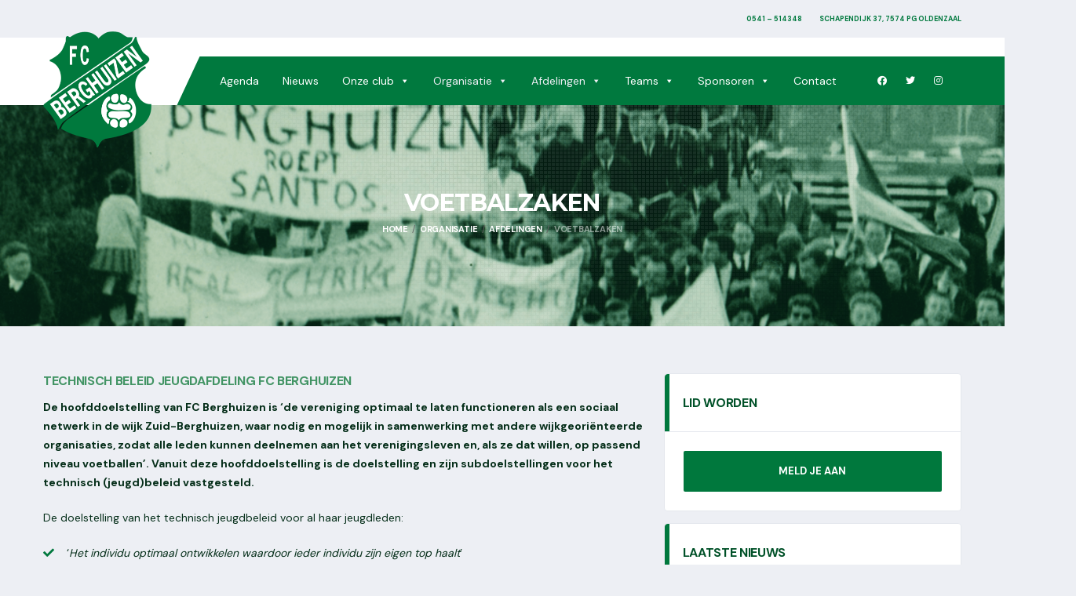

--- FILE ---
content_type: text/html; charset=UTF-8
request_url: https://fcberghuizen.nl/organisatie/afdelingen/voetbalzaken/
body_size: 17895
content:
<!DOCTYPE html>
<html lang="nl-NL" xmlns:og="http://opengraphprotocol.org/schema/" xmlns:fb="http://www.facebook.com/2008/fbml">
<head>
<meta charset="UTF-8">
<meta http-equiv="X-UA-Compatible" content="IE=edge">
<meta name="viewport" content="width=device-width, initial-scale=1, shrink-to-fit=no">
<link rel="profile" href="http://gmpg.org/xfn/11">

<script type="text/javascript" data-cookieconsent="ignore">
	window.dataLayer = window.dataLayer || [];

	function gtag() {
		dataLayer.push(arguments);
	}

	gtag("consent", "default", {
		ad_personalization: "denied",
		ad_storage: "denied",
		ad_user_data: "denied",
		analytics_storage: "denied",
		functionality_storage: "denied",
		personalization_storage: "denied",
		security_storage: "granted",
		wait_for_update: 500,
	});
	gtag("set", "ads_data_redaction", true);
	</script>
<script type="text/javascript"
		id="Cookiebot"
		src="https://consent.cookiebot.com/uc.js"
		data-implementation="wp"
		data-cbid="99b1617f-dc5e-469a-8381-af248b920b4f"
						data-culture="NL"
				data-blockingmode="auto"
	></script>
<meta name='robots' content='index, follow, max-image-preview:large, max-snippet:-1, max-video-preview:-1' />
<link rel="preconnect" href="https://fonts.googleapis.com"><link rel="preconnect" href="https://fonts.gstatic.com" crossorigin><meta property="og:title" content="Voetbalzaken"/>
<meta property="og:description" content=""/>
<meta property="og:type" content="article"/>
<meta property="og:article:published_time" content="2018-08-22 16:50:12"/>
<meta property="og:article:modified_time" content="2018-11-19 16:12:49"/>
<meta name="twitter:card" content="summary">
<meta name="twitter:title" content="Voetbalzaken"/>
<meta name="twitter:description" content=""/>
<meta name="author" content="Vazquez"/>

	<!-- This site is optimized with the Yoast SEO plugin v22.8 - https://yoast.com/wordpress/plugins/seo/ -->
	<title>Voetbalzaken - FC Berghuizen</title>
	<link rel="canonical" href="https://fcberghuizen.nl/organisatie/afdelingen/voetbalzaken/" />
	<meta property="og:url" content="https://fcberghuizen.nl/organisatie/afdelingen/voetbalzaken/" />
	<meta property="og:site_name" content="FC Berghuizen" />
	<meta property="article:modified_time" content="2018-11-19T14:12:49+00:00" />
	<meta name="twitter:label1" content="Geschatte leestijd" />
	<meta name="twitter:data1" content="3 minuten" />
	<script type="application/ld+json" class="yoast-schema-graph">{"@context":"https://schema.org","@graph":[{"@type":"WebPage","@id":"https://fcberghuizen.nl/organisatie/afdelingen/voetbalzaken/","url":"https://fcberghuizen.nl/organisatie/afdelingen/voetbalzaken/","name":"Voetbalzaken - FC Berghuizen","isPartOf":{"@id":"https://fcberghuizen.nl/#website"},"datePublished":"2018-08-22T14:50:12+00:00","dateModified":"2018-11-19T14:12:49+00:00","breadcrumb":{"@id":"https://fcberghuizen.nl/organisatie/afdelingen/voetbalzaken/#breadcrumb"},"inLanguage":"nl-NL","potentialAction":[{"@type":"ReadAction","target":["https://fcberghuizen.nl/organisatie/afdelingen/voetbalzaken/"]}]},{"@type":"BreadcrumbList","@id":"https://fcberghuizen.nl/organisatie/afdelingen/voetbalzaken/#breadcrumb","itemListElement":[{"@type":"ListItem","position":1,"name":"Home","item":"https://fcberghuizen.nl/"},{"@type":"ListItem","position":2,"name":"Organisatie","item":"https://fcberghuizen.nl/organisatie/"},{"@type":"ListItem","position":3,"name":"Afdelingen","item":"https://fcberghuizen.nl/organisatie/afdelingen/"},{"@type":"ListItem","position":4,"name":"Voetbalzaken"}]},{"@type":"WebSite","@id":"https://fcberghuizen.nl/#website","url":"https://fcberghuizen.nl/","name":"FC Berghuizen","description":"Opgericht in 1947","potentialAction":[{"@type":"SearchAction","target":{"@type":"EntryPoint","urlTemplate":"https://fcberghuizen.nl/?s={search_term_string}"},"query-input":"required name=search_term_string"}],"inLanguage":"nl-NL"}]}</script>
	<!-- / Yoast SEO plugin. -->


<link rel='dns-prefetch' href='//fonts.googleapis.com' />
<link rel='preconnect' href='https://fonts.gstatic.com' crossorigin />
<link rel="alternate" type="application/rss+xml" title="FC Berghuizen &raquo; feed" href="https://fcberghuizen.nl/feed/" />
<link rel="alternate" type="application/rss+xml" title="FC Berghuizen &raquo; reactiesfeed" href="https://fcberghuizen.nl/comments/feed/" />
<link rel="alternate" type="text/calendar" title="FC Berghuizen &raquo; iCal Feed" href="https://fcberghuizen.nl/evenementen/?ical=1" />
<script>
window._wpemojiSettings = {"baseUrl":"https:\/\/s.w.org\/images\/core\/emoji\/15.0.3\/72x72\/","ext":".png","svgUrl":"https:\/\/s.w.org\/images\/core\/emoji\/15.0.3\/svg\/","svgExt":".svg","source":{"concatemoji":"https:\/\/fcberghuizen.nl\/wp-includes\/js\/wp-emoji-release.min.js?ver=6.5.7"}};
/*! This file is auto-generated */
!function(i,n){var o,s,e;function c(e){try{var t={supportTests:e,timestamp:(new Date).valueOf()};sessionStorage.setItem(o,JSON.stringify(t))}catch(e){}}function p(e,t,n){e.clearRect(0,0,e.canvas.width,e.canvas.height),e.fillText(t,0,0);var t=new Uint32Array(e.getImageData(0,0,e.canvas.width,e.canvas.height).data),r=(e.clearRect(0,0,e.canvas.width,e.canvas.height),e.fillText(n,0,0),new Uint32Array(e.getImageData(0,0,e.canvas.width,e.canvas.height).data));return t.every(function(e,t){return e===r[t]})}function u(e,t,n){switch(t){case"flag":return n(e,"\ud83c\udff3\ufe0f\u200d\u26a7\ufe0f","\ud83c\udff3\ufe0f\u200b\u26a7\ufe0f")?!1:!n(e,"\ud83c\uddfa\ud83c\uddf3","\ud83c\uddfa\u200b\ud83c\uddf3")&&!n(e,"\ud83c\udff4\udb40\udc67\udb40\udc62\udb40\udc65\udb40\udc6e\udb40\udc67\udb40\udc7f","\ud83c\udff4\u200b\udb40\udc67\u200b\udb40\udc62\u200b\udb40\udc65\u200b\udb40\udc6e\u200b\udb40\udc67\u200b\udb40\udc7f");case"emoji":return!n(e,"\ud83d\udc26\u200d\u2b1b","\ud83d\udc26\u200b\u2b1b")}return!1}function f(e,t,n){var r="undefined"!=typeof WorkerGlobalScope&&self instanceof WorkerGlobalScope?new OffscreenCanvas(300,150):i.createElement("canvas"),a=r.getContext("2d",{willReadFrequently:!0}),o=(a.textBaseline="top",a.font="600 32px Arial",{});return e.forEach(function(e){o[e]=t(a,e,n)}),o}function t(e){var t=i.createElement("script");t.src=e,t.defer=!0,i.head.appendChild(t)}"undefined"!=typeof Promise&&(o="wpEmojiSettingsSupports",s=["flag","emoji"],n.supports={everything:!0,everythingExceptFlag:!0},e=new Promise(function(e){i.addEventListener("DOMContentLoaded",e,{once:!0})}),new Promise(function(t){var n=function(){try{var e=JSON.parse(sessionStorage.getItem(o));if("object"==typeof e&&"number"==typeof e.timestamp&&(new Date).valueOf()<e.timestamp+604800&&"object"==typeof e.supportTests)return e.supportTests}catch(e){}return null}();if(!n){if("undefined"!=typeof Worker&&"undefined"!=typeof OffscreenCanvas&&"undefined"!=typeof URL&&URL.createObjectURL&&"undefined"!=typeof Blob)try{var e="postMessage("+f.toString()+"("+[JSON.stringify(s),u.toString(),p.toString()].join(",")+"));",r=new Blob([e],{type:"text/javascript"}),a=new Worker(URL.createObjectURL(r),{name:"wpTestEmojiSupports"});return void(a.onmessage=function(e){c(n=e.data),a.terminate(),t(n)})}catch(e){}c(n=f(s,u,p))}t(n)}).then(function(e){for(var t in e)n.supports[t]=e[t],n.supports.everything=n.supports.everything&&n.supports[t],"flag"!==t&&(n.supports.everythingExceptFlag=n.supports.everythingExceptFlag&&n.supports[t]);n.supports.everythingExceptFlag=n.supports.everythingExceptFlag&&!n.supports.flag,n.DOMReady=!1,n.readyCallback=function(){n.DOMReady=!0}}).then(function(){return e}).then(function(){var e;n.supports.everything||(n.readyCallback(),(e=n.source||{}).concatemoji?t(e.concatemoji):e.wpemoji&&e.twemoji&&(t(e.twemoji),t(e.wpemoji)))}))}((window,document),window._wpemojiSettings);
</script>
<style id='wp-emoji-styles-inline-css'>

	img.wp-smiley, img.emoji {
		display: inline !important;
		border: none !important;
		box-shadow: none !important;
		height: 1em !important;
		width: 1em !important;
		margin: 0 0.07em !important;
		vertical-align: -0.1em !important;
		background: none !important;
		padding: 0 !important;
	}
</style>
<link rel='stylesheet' id='wp-block-library-css' href='https://fcberghuizen.nl/wp-includes/css/dist/block-library/style.min.css?ver=6.5.7' media='all' />
<style id='classic-theme-styles-inline-css'>
/*! This file is auto-generated */
.wp-block-button__link{color:#fff;background-color:#32373c;border-radius:9999px;box-shadow:none;text-decoration:none;padding:calc(.667em + 2px) calc(1.333em + 2px);font-size:1.125em}.wp-block-file__button{background:#32373c;color:#fff;text-decoration:none}
</style>
<style id='global-styles-inline-css'>
body{--wp--preset--color--black: #000000;--wp--preset--color--cyan-bluish-gray: #abb8c3;--wp--preset--color--white: #ffffff;--wp--preset--color--pale-pink: #f78da7;--wp--preset--color--vivid-red: #cf2e2e;--wp--preset--color--luminous-vivid-orange: #ff6900;--wp--preset--color--luminous-vivid-amber: #fcb900;--wp--preset--color--light-green-cyan: #7bdcb5;--wp--preset--color--vivid-green-cyan: #00d084;--wp--preset--color--pale-cyan-blue: #8ed1fc;--wp--preset--color--vivid-cyan-blue: #0693e3;--wp--preset--color--vivid-purple: #9b51e0;--wp--preset--gradient--vivid-cyan-blue-to-vivid-purple: linear-gradient(135deg,rgba(6,147,227,1) 0%,rgb(155,81,224) 100%);--wp--preset--gradient--light-green-cyan-to-vivid-green-cyan: linear-gradient(135deg,rgb(122,220,180) 0%,rgb(0,208,130) 100%);--wp--preset--gradient--luminous-vivid-amber-to-luminous-vivid-orange: linear-gradient(135deg,rgba(252,185,0,1) 0%,rgba(255,105,0,1) 100%);--wp--preset--gradient--luminous-vivid-orange-to-vivid-red: linear-gradient(135deg,rgba(255,105,0,1) 0%,rgb(207,46,46) 100%);--wp--preset--gradient--very-light-gray-to-cyan-bluish-gray: linear-gradient(135deg,rgb(238,238,238) 0%,rgb(169,184,195) 100%);--wp--preset--gradient--cool-to-warm-spectrum: linear-gradient(135deg,rgb(74,234,220) 0%,rgb(151,120,209) 20%,rgb(207,42,186) 40%,rgb(238,44,130) 60%,rgb(251,105,98) 80%,rgb(254,248,76) 100%);--wp--preset--gradient--blush-light-purple: linear-gradient(135deg,rgb(255,206,236) 0%,rgb(152,150,240) 100%);--wp--preset--gradient--blush-bordeaux: linear-gradient(135deg,rgb(254,205,165) 0%,rgb(254,45,45) 50%,rgb(107,0,62) 100%);--wp--preset--gradient--luminous-dusk: linear-gradient(135deg,rgb(255,203,112) 0%,rgb(199,81,192) 50%,rgb(65,88,208) 100%);--wp--preset--gradient--pale-ocean: linear-gradient(135deg,rgb(255,245,203) 0%,rgb(182,227,212) 50%,rgb(51,167,181) 100%);--wp--preset--gradient--electric-grass: linear-gradient(135deg,rgb(202,248,128) 0%,rgb(113,206,126) 100%);--wp--preset--gradient--midnight: linear-gradient(135deg,rgb(2,3,129) 0%,rgb(40,116,252) 100%);--wp--preset--font-size--small: 13px;--wp--preset--font-size--medium: 20px;--wp--preset--font-size--large: 36px;--wp--preset--font-size--x-large: 42px;--wp--preset--spacing--20: 0.44rem;--wp--preset--spacing--30: 0.67rem;--wp--preset--spacing--40: 1rem;--wp--preset--spacing--50: 1.5rem;--wp--preset--spacing--60: 2.25rem;--wp--preset--spacing--70: 3.38rem;--wp--preset--spacing--80: 5.06rem;--wp--preset--shadow--natural: 6px 6px 9px rgba(0, 0, 0, 0.2);--wp--preset--shadow--deep: 12px 12px 50px rgba(0, 0, 0, 0.4);--wp--preset--shadow--sharp: 6px 6px 0px rgba(0, 0, 0, 0.2);--wp--preset--shadow--outlined: 6px 6px 0px -3px rgba(255, 255, 255, 1), 6px 6px rgba(0, 0, 0, 1);--wp--preset--shadow--crisp: 6px 6px 0px rgba(0, 0, 0, 1);}:where(.is-layout-flex){gap: 0.5em;}:where(.is-layout-grid){gap: 0.5em;}body .is-layout-flex{display: flex;}body .is-layout-flex{flex-wrap: wrap;align-items: center;}body .is-layout-flex > *{margin: 0;}body .is-layout-grid{display: grid;}body .is-layout-grid > *{margin: 0;}:where(.wp-block-columns.is-layout-flex){gap: 2em;}:where(.wp-block-columns.is-layout-grid){gap: 2em;}:where(.wp-block-post-template.is-layout-flex){gap: 1.25em;}:where(.wp-block-post-template.is-layout-grid){gap: 1.25em;}.has-black-color{color: var(--wp--preset--color--black) !important;}.has-cyan-bluish-gray-color{color: var(--wp--preset--color--cyan-bluish-gray) !important;}.has-white-color{color: var(--wp--preset--color--white) !important;}.has-pale-pink-color{color: var(--wp--preset--color--pale-pink) !important;}.has-vivid-red-color{color: var(--wp--preset--color--vivid-red) !important;}.has-luminous-vivid-orange-color{color: var(--wp--preset--color--luminous-vivid-orange) !important;}.has-luminous-vivid-amber-color{color: var(--wp--preset--color--luminous-vivid-amber) !important;}.has-light-green-cyan-color{color: var(--wp--preset--color--light-green-cyan) !important;}.has-vivid-green-cyan-color{color: var(--wp--preset--color--vivid-green-cyan) !important;}.has-pale-cyan-blue-color{color: var(--wp--preset--color--pale-cyan-blue) !important;}.has-vivid-cyan-blue-color{color: var(--wp--preset--color--vivid-cyan-blue) !important;}.has-vivid-purple-color{color: var(--wp--preset--color--vivid-purple) !important;}.has-black-background-color{background-color: var(--wp--preset--color--black) !important;}.has-cyan-bluish-gray-background-color{background-color: var(--wp--preset--color--cyan-bluish-gray) !important;}.has-white-background-color{background-color: var(--wp--preset--color--white) !important;}.has-pale-pink-background-color{background-color: var(--wp--preset--color--pale-pink) !important;}.has-vivid-red-background-color{background-color: var(--wp--preset--color--vivid-red) !important;}.has-luminous-vivid-orange-background-color{background-color: var(--wp--preset--color--luminous-vivid-orange) !important;}.has-luminous-vivid-amber-background-color{background-color: var(--wp--preset--color--luminous-vivid-amber) !important;}.has-light-green-cyan-background-color{background-color: var(--wp--preset--color--light-green-cyan) !important;}.has-vivid-green-cyan-background-color{background-color: var(--wp--preset--color--vivid-green-cyan) !important;}.has-pale-cyan-blue-background-color{background-color: var(--wp--preset--color--pale-cyan-blue) !important;}.has-vivid-cyan-blue-background-color{background-color: var(--wp--preset--color--vivid-cyan-blue) !important;}.has-vivid-purple-background-color{background-color: var(--wp--preset--color--vivid-purple) !important;}.has-black-border-color{border-color: var(--wp--preset--color--black) !important;}.has-cyan-bluish-gray-border-color{border-color: var(--wp--preset--color--cyan-bluish-gray) !important;}.has-white-border-color{border-color: var(--wp--preset--color--white) !important;}.has-pale-pink-border-color{border-color: var(--wp--preset--color--pale-pink) !important;}.has-vivid-red-border-color{border-color: var(--wp--preset--color--vivid-red) !important;}.has-luminous-vivid-orange-border-color{border-color: var(--wp--preset--color--luminous-vivid-orange) !important;}.has-luminous-vivid-amber-border-color{border-color: var(--wp--preset--color--luminous-vivid-amber) !important;}.has-light-green-cyan-border-color{border-color: var(--wp--preset--color--light-green-cyan) !important;}.has-vivid-green-cyan-border-color{border-color: var(--wp--preset--color--vivid-green-cyan) !important;}.has-pale-cyan-blue-border-color{border-color: var(--wp--preset--color--pale-cyan-blue) !important;}.has-vivid-cyan-blue-border-color{border-color: var(--wp--preset--color--vivid-cyan-blue) !important;}.has-vivid-purple-border-color{border-color: var(--wp--preset--color--vivid-purple) !important;}.has-vivid-cyan-blue-to-vivid-purple-gradient-background{background: var(--wp--preset--gradient--vivid-cyan-blue-to-vivid-purple) !important;}.has-light-green-cyan-to-vivid-green-cyan-gradient-background{background: var(--wp--preset--gradient--light-green-cyan-to-vivid-green-cyan) !important;}.has-luminous-vivid-amber-to-luminous-vivid-orange-gradient-background{background: var(--wp--preset--gradient--luminous-vivid-amber-to-luminous-vivid-orange) !important;}.has-luminous-vivid-orange-to-vivid-red-gradient-background{background: var(--wp--preset--gradient--luminous-vivid-orange-to-vivid-red) !important;}.has-very-light-gray-to-cyan-bluish-gray-gradient-background{background: var(--wp--preset--gradient--very-light-gray-to-cyan-bluish-gray) !important;}.has-cool-to-warm-spectrum-gradient-background{background: var(--wp--preset--gradient--cool-to-warm-spectrum) !important;}.has-blush-light-purple-gradient-background{background: var(--wp--preset--gradient--blush-light-purple) !important;}.has-blush-bordeaux-gradient-background{background: var(--wp--preset--gradient--blush-bordeaux) !important;}.has-luminous-dusk-gradient-background{background: var(--wp--preset--gradient--luminous-dusk) !important;}.has-pale-ocean-gradient-background{background: var(--wp--preset--gradient--pale-ocean) !important;}.has-electric-grass-gradient-background{background: var(--wp--preset--gradient--electric-grass) !important;}.has-midnight-gradient-background{background: var(--wp--preset--gradient--midnight) !important;}.has-small-font-size{font-size: var(--wp--preset--font-size--small) !important;}.has-medium-font-size{font-size: var(--wp--preset--font-size--medium) !important;}.has-large-font-size{font-size: var(--wp--preset--font-size--large) !important;}.has-x-large-font-size{font-size: var(--wp--preset--font-size--x-large) !important;}
.wp-block-navigation a:where(:not(.wp-element-button)){color: inherit;}
:where(.wp-block-post-template.is-layout-flex){gap: 1.25em;}:where(.wp-block-post-template.is-layout-grid){gap: 1.25em;}
:where(.wp-block-columns.is-layout-flex){gap: 2em;}:where(.wp-block-columns.is-layout-grid){gap: 2em;}
.wp-block-pullquote{font-size: 1.5em;line-height: 1.6;}
</style>
<link rel='stylesheet' id='contact-form-7-css' href='https://fcberghuizen.nl/wp-content/plugins/contact-form-7/includes/css/styles.css?ver=5.9.5' media='all' />
<link rel='stylesheet' id='image-hover-effects-css-css' href='https://fcberghuizen.nl/wp-content/plugins/mega-addons-for-visual-composer/css/ihover.css?ver=6.5.7' media='all' />
<link rel='stylesheet' id='style-css-css' href='https://fcberghuizen.nl/wp-content/plugins/mega-addons-for-visual-composer/css/style.css?ver=6.5.7' media='all' />
<link rel='stylesheet' id='font-awesome-latest-css' href='https://fcberghuizen.nl/wp-content/plugins/mega-addons-for-visual-composer/css/font-awesome/css/all.css?ver=6.5.7' media='all' />
<link rel='stylesheet' id='dashicons-css' href='https://fcberghuizen.nl/wp-includes/css/dashicons.min.css?ver=6.5.7' media='all' />
<link rel='stylesheet' id='sportspress-general-css' href='//fcberghuizen.nl/wp-content/plugins/sportspress/assets/css/sportspress.css?ver=2.7.21' media='all' />
<link rel='stylesheet' id='sportspress-icons-css' href='//fcberghuizen.nl/wp-content/plugins/sportspress/assets/css/icons.css?ver=2.7' media='all' />
<link rel='stylesheet' id='googlefonts-css' href='https://fonts.googleapis.com/css?family=DM+Sans:400,500,600,700&subset=latin' media='all' />
<link rel='stylesheet' id='megamenu-css' href='https://fcberghuizen.nl/wp-content/uploads/maxmegamenu/style.css?ver=452360' media='all' />
<link rel='stylesheet' id='jquery-ui-sportlink-wordpress-flat-theme-css' href='https://fcberghuizen.nl/wp-content/plugins/sportlink-wordpress/css/jquery-ui-sportlink-wordpress-flat-theme/jquery-ui.theme.css?ver=1.0' media='all' />
<link rel='stylesheet' id='sportlink-wordpress-css' href='https://fcberghuizen.nl/wp-content/plugins/sportlink-wordpress/css/sportlink-wordpress.css?ver=2.3.22' media='all' />
<link rel='stylesheet' id='sportlink-wordpress-responsive-css' href='https://fcberghuizen.nl/wp-content/plugins/sportlink-wordpress/css/responsive.css?ver=2.3.22' media='all' />
<link rel='stylesheet' id='bootstrap-css' href='https://fcberghuizen.nl/wp-content/themes/alchemists/assets/vendor/bootstrap/css/bootstrap.min.css?ver=4.5.3' media='all' />
<link rel='stylesheet' id='fontawesome-css' href='https://fcberghuizen.nl/wp-content/themes/alchemists/assets/fonts/font-awesome/css/all.min.css?ver=5.15.1' media='all' />
<link rel='stylesheet' id='fontawesome-v4-shims-css' href='https://fcberghuizen.nl/wp-content/themes/alchemists/assets/fonts/font-awesome/css/v4-shims.min.css?ver=5.15.1' media='all' />
<link rel='stylesheet' id='simpleicons-css' href='https://fcberghuizen.nl/wp-content/themes/alchemists/assets/fonts/simple-line-icons/css/simple-line-icons.css?ver=2.4.0' media='all' />
<link rel='stylesheet' id='magnificpopup-css' href='https://fcberghuizen.nl/wp-content/themes/alchemists/assets/vendor/magnific-popup/dist/magnific-popup.css?ver=1.1.0' media='all' />
<link rel='stylesheet' id='slick-css' href='https://fcberghuizen.nl/wp-content/themes/alchemists/assets/vendor/slick/slick.css?ver=1.9.0' media='all' />
<link rel='stylesheet' id='alchemists-style-css' href='https://fcberghuizen.nl/wp-content/themes/alchemists/assets/css/style-soccer.css?ver=4.5.10' media='all' />
<link rel='stylesheet' id='alchemists-parent-info-css' href='https://fcberghuizen.nl/wp-content/themes/alchemists/style.css?ver=4.5.10' media='all' />
<link rel='stylesheet' id='alchemists-sportspress-css' href='https://fcberghuizen.nl/wp-content/themes/alchemists/assets/css/sportspress-soccer.css?ver=4.5.10' media='all' />
<link rel='stylesheet' id='alchemists-fonts-css' href='https://fonts.googleapis.com/css2?family=Source+Sans+3:wght@400;700&#038;family=Montserrat:wght@400;700&#038;display=swap' media='all' />
<link rel='stylesheet' id='vc_plugin_table_style_css-css' href='https://fcberghuizen.nl/wp-content/plugins/easy-tables-vc/assets/css/style.css?ver=1.0.0' media='all' />
<link rel='stylesheet' id='vc_plugin_themes_css-css' href='https://fcberghuizen.nl/wp-content/plugins/easy-tables-vc/assets/css/themes.css?ver=6.5.7' media='all' />
<link rel='stylesheet' id='tablepress-default-css' href='https://fcberghuizen.nl/wp-content/plugins/tablepress/css/build/default.css?ver=2.3.2' media='all' />
<link rel='stylesheet' id='js_composer_front-css' href='https://fcberghuizen.nl/wp-content/plugins/js_composer/assets/css/js_composer.min.css?ver=7.6' media='all' />
<link rel='stylesheet' id='df-compiled-css' href='https://fcberghuizen.nl/wp-content/uploads/wp-scss-cache/df-compiled.css?ver=1764080777' media='all' />
<link rel='stylesheet' id='df-compiled-sportspress-css' href='https://fcberghuizen.nl/wp-content/uploads/wp-scss-cache/df-compiled-sportspress.css?ver=1764080777' media='all' />
<link rel='stylesheet' id='alchemists-child-css' href='https://fcberghuizen.nl/wp-content/themes/alchemists-child/style.css?ver=1.0.1' media='all' />
<link rel="preload" as="style" href="https://fonts.googleapis.com/css?family=Merriweather%7CMontserrat&#038;display=swap&#038;ver=1708340441" /><link rel="stylesheet" href="https://fonts.googleapis.com/css?family=Merriweather%7CMontserrat&#038;display=swap&#038;ver=1708340441" media="print" onload="this.media='all'"><noscript><link rel="stylesheet" href="https://fonts.googleapis.com/css?family=Merriweather%7CMontserrat&#038;display=swap&#038;ver=1708340441" /></noscript><style type="text/css"></style><script src="https://fcberghuizen.nl/wp-includes/js/jquery/jquery.min.js?ver=3.7.1" id="jquery-core-js"></script>
<script src="https://fcberghuizen.nl/wp-includes/js/jquery/jquery-migrate.min.js?ver=3.4.1" id="jquery-migrate-js"></script>
<script id="simple-likes-public-js-js-extra">
var simpleLikes = {"ajaxurl":"https:\/\/fcberghuizen.nl\/wp-admin\/admin-ajax.php","like":"Like","unlike":"Unlike"};
</script>
<script src="https://fcberghuizen.nl/wp-content/plugins/alc-advanced-posts/post-like-system/js/simple-likes-public.js?ver=0.5" id="simple-likes-public-js-js"></script>
<script id="breeze-prefetch-js-extra">
var breeze_prefetch = {"local_url":"https:\/\/fcberghuizen.nl","ignore_remote_prefetch":"1","ignore_list":["wp-admin","wp-login.php"]};
</script>
<script src="https://fcberghuizen.nl/wp-content/plugins/breeze/assets/js/js-front-end/breeze-prefetch-links.min.js?ver=2.2.1" id="breeze-prefetch-js"></script>
<script></script><link rel="https://api.w.org/" href="https://fcberghuizen.nl/wp-json/" /><link rel="alternate" type="application/json" href="https://fcberghuizen.nl/wp-json/wp/v2/pages/1597" /><link rel="EditURI" type="application/rsd+xml" title="RSD" href="https://fcberghuizen.nl/xmlrpc.php?rsd" />
<meta name="generator" content="WordPress 6.5.7" />
<meta name="generator" content="SportsPress 2.7.21" />
<link rel='shortlink' href='https://fcberghuizen.nl/?p=1597' />
<link rel="alternate" type="application/json+oembed" href="https://fcberghuizen.nl/wp-json/oembed/1.0/embed?url=https%3A%2F%2Ffcberghuizen.nl%2Forganisatie%2Fafdelingen%2Fvoetbalzaken%2F" />
<link rel="alternate" type="text/xml+oembed" href="https://fcberghuizen.nl/wp-json/oembed/1.0/embed?url=https%3A%2F%2Ffcberghuizen.nl%2Forganisatie%2Fafdelingen%2Fvoetbalzaken%2F&#038;format=xml" />
<meta name="generator" content="Redux 4.4.17" /><style type='text/css' media='screen'>
	body{ font-family:"DM Sans", arial, sans-serif;}
	h1{ font-family:"DM Sans", arial, sans-serif;}
	h2{ font-family:"DM Sans", arial, sans-serif;}
	h3{ font-family:"DM Sans", arial, sans-serif;}
	h4{ font-family:"DM Sans", arial, sans-serif;}
	h5{ font-family:"DM Sans", arial, sans-serif;}
	h6{ font-family:"DM Sans", arial, sans-serif;}
	blockquote{ font-family:"DM Sans", arial, sans-serif;}
	p{ font-family:"DM Sans", arial, sans-serif;}
	li{ font-family:"DM Sans", arial, sans-serif;}
</style>
<!-- fonts delivered by Wordpress Google Fonts, a plugin by Adrian3.com --><meta name="tec-api-version" content="v1"><meta name="tec-api-origin" content="https://fcberghuizen.nl"><link rel="alternate" href="https://fcberghuizen.nl/wp-json/tribe/events/v1/" /><link rel="apple-touch-icon" sizes="180x180" href="/wp-content/uploads/fbrfg/apple-touch-icon.png">
<link rel="icon" type="image/png" sizes="32x32" href="/wp-content/uploads/fbrfg/favicon-32x32.png">
<link rel="icon" type="image/png" sizes="16x16" href="/wp-content/uploads/fbrfg/favicon-16x16.png">
<link rel="manifest" href="/wp-content/uploads/fbrfg/site.webmanifest">
<link rel="mask-icon" href="/wp-content/uploads/fbrfg/safari-pinned-tab.svg" color="#00793e">
<link rel="shortcut icon" href="/wp-content/uploads/fbrfg/favicon.ico">
<meta name="msapplication-TileColor" content="#ffffff">
<meta name="msapplication-config" content="/wp-content/uploads/fbrfg/browserconfig.xml">
<meta name="theme-color" content="#ffffff">		 <!-- <style>
		 .spwp_loader {
			  background-image: url('https://fcberghuizen.nl/wp-content/plugins/sportlink-wordpress/img/ajax-loader.gif');
		 }
		 </style> -->
	<!-- Custom CSS--><style type="text/css">
.site-content { padding-top:60px; padding-bottom:60px}@media (min-width: 768px) {.site-content { padding-top:60px; padding-bottom:60px}}@media (min-width: 992px) {.site-content { padding-top:60px; padding-bottom:60px}}.sponsors__item img { opacity: 0.2; }.sponsors__item img:hover { opacity: 1; }.hero-unit__title {
    color: #00793e;
    text-shadow: -1px -1px 0 #fff, 1px -1px 0 #fff, -1px 1px 0 #fff, 1px 1px 0 #fff;
}

.hero-unit__subtitle {
    color: #00793e;
    text-shadow: -1px -1px 0 #fff, 1px -1px 0 #fff, -1px 1px 0 #fff, 1px 1px 0 #fff;
}

.header-mobile__search-submit {
    color: #18773d;
}

.header-logo__img {
    top: 75px;
}

.post-author {
   display: none!important; 
}

.main-nav__list > li > a:hover {
    color: #c5c5c5;
}
.header .social-links__item .fa:hover {
    color: #c5c5c5;
}

.no-mega-menu .main-nav__sub-0 li a {
    color: #00793e;
    background-color: #fff;
}

.no-mega-menu .main-nav__sub-0 li a:hover {
    color: #fff;
}

.burger-menu-icon__line, .burger-menu-icon__line::before, .burger-menu-icon__line::after {
    background-color: #00793e;
}

@media only screen and (max-width: 991px) {
    .main-nav .main-nav__list > li > a {
        color: #00793e;
    }
}

.site-wrapper--has-overlay .site-overlay {
    background-color: #00793eba;
}

.footer {
    color: rgba(255, 255, 255, 0.6);
}

.info-block__link {
    color: rgba(255, 255, 255, 0.6);
}

.social-links__link {
    color: rgba(255, 255, 255, 0.6);
}

.footer-logo--has-txt .footer-logo__tagline {
    color: rgba(255, 255, 255, 0.6);
}

.footer .social-links__link:hover .fa {
    color: #fff;
}

.widget--footer .posts--simple-list .posts__title > a:hover {
    color: rgba(255, 255, 255, 0.6);
}

.icon-heart::before {
    content: "\e08a"!important;
}

.vc_general.vc_cta3 h2, .vc_general.vc_cta3 h4 {
    margin-bottom: 0px;
}

.vc_general.vc_cta3.vc_cta3-shape-rounded {
    border-radius: 3px;
    border: 1px solid #e4e7ed;
}

.calltoactionbutton a {
    background-color: #ad2222!important;
    border-radius: 3px!important;
}

.calltoactionbutton a:hover {
    background-color: #00793e!important;
}

.tribe-bar-filters-inner.tribe-clearfix {
    background-color: #fff;
}

#tribe-bar-form .tribe-bar-submit input[type=submit] {
    background-color: #00793e;
    padding: 15px 20px;
    border-radius: 3px;
}

.tribe-events-calendar thead th {
    background-color: #00793e;
    border-right: 1px solid #ffffff;
}

.tribe-events-calendar td.tribe-events-present div[id*=tribe-events-daynum-] {
    background-color: #00793e;
}

.tribe-events-calendar td.tribe-events-present div[id*=tribe-events-daynum-]>a {
    background-color: #00793e;
}

.tribe-events-page-title {
    text-align: left;
    margin-bottom: 50px;
}

#tribe-bar-form #tribe-bar-views {
    background: #00793e;
}

.tribe-bar-views-inner {
   background: #ffffff;
}

#tribe-bar-views .tribe-bar-views-list .tribe-bar-views-option a {
    background: #ffffff;
}

.tribe-events-list-separator-month span {
    background-color: #edeff4;
}

#tribe-events .tribe-events-button {
    background-color: #00793e;
    padding: 15px 20px;
    border-radius: 3px;
}

#tribe-events .tribe-events-button:hover {
    background-color: #005128;
}

.tribe-events-list .tribe-events-venue-details {
    line-height: 1.5;
    color: #00793e;
}

.tribe-events-day .tribe-events-day-time-slot .tribe-events-day-time-slot-heading {
    background-color: #00793e;
}

.vc-hoverbox-wrapper.vc-hoverbox-shape--rounded .vc-hoverbox-back, .vc-hoverbox-wrapper.vc-hoverbox-shape--rounded .vc-hoverbox-front {
    border-radius: 3px;
}

.main-nav__list > li > a {
    padding: 0px 18px;
}

@media (max-width: 1199px) and (min-width: 992px) {
    .social-links--main-nav {
        display: none;
    }
    #menu-item-1427 a {
        padding: 0px 0px 0px 18px;
    }
}

.post-filter {
    margin-top:60px;
}

#mega-menu-wrap-primary #mega-menu-primary > li.mega-menu-flyout ul.mega-sub-menu li.mega-menu-item a.mega-menu-link {
    color: #00793e7d;
    }
    

@media (max-width: 991px) {
    #mega-menu-wrap-primary #mega-menu-primary > li.mega-menu-item > a.mega-menu-link {
        padding: 10px 30px;
    }
    
    #mega-menu-wrap-primary #mega-menu-primary > li.mega-menu-flyout ul.mega-sub-menu li.mega-menu-item a.mega-menu-link {
        padding: 8px 15px 8px 55px;
    }
    
    .sidebar {
        display: none;
    }
}

.header-mobile__inner {
   border-bottom: 3px solid #008148;
}

.mega-accordion .mega-panel {
    color: #656565;
    font-size: 14px;
    line-height: 24px;
    font-family: Merriweather;
    font-weight: 400;
}
</style>
<link rel="canonical" href="https://fcberghuizen.nl/organisatie/afdelingen/voetbalzaken/" />
<style type="text/css" id="breadcrumb-trail-css">.breadcrumbs .trail-browse,.breadcrumbs .trail-items,.breadcrumbs .trail-items li {display: inline-block;margin:0;padding: 0;border:none;background:transparent;text-indent: 0;}.breadcrumbs .trail-browse {font-size: inherit;font-style:inherit;font-weight: inherit;color: inherit;}.breadcrumbs .trail-items {list-style: none;}.trail-items li::after {content: "\002F";padding: 0 0.5em;}.trail-items li:last-of-type::after {display: none;}</style>
<meta name="generator" content="Powered by WPBakery Page Builder - drag and drop page builder for WordPress."/>
<script src="https://code.jquery.com/jquery-1.11.3.min.js"></script> <link rel="icon" href="https://fcberghuizen.nl/wp-content/uploads/2018/07/cropped-favicon_512x512-1-32x32.png" sizes="32x32" />
<link rel="icon" href="https://fcberghuizen.nl/wp-content/uploads/2018/07/cropped-favicon_512x512-1-192x192.png" sizes="192x192" />
<link rel="apple-touch-icon" href="https://fcberghuizen.nl/wp-content/uploads/2018/07/cropped-favicon_512x512-1-180x180.png" />
<meta name="msapplication-TileImage" content="https://fcberghuizen.nl/wp-content/uploads/2018/07/cropped-favicon_512x512-1-270x270.png" />
		<style id="wp-custom-css">
			.page-id-583 .site-content {
	padding: 0 0 ;
}

.headerbutton {
	background : #fff!important;
	color: #007c37!important;
}

.btn.btn-outline.btn-inverse:hover {
	background-color: #00975f!important;
	color: #fff!important;
}

.text-primary {
	transition: .3s;
}

.poulestand, .periodestand, .pouleuitslagen, .poule-programma, .programma, .uitslagen, .afgelastingen, .team-indeling {
		display: block !important;
    overflow-x: auto !important;
	}

table > thead > tr > th, table > thead > tr > td, table > tbody > tr > th, table > tbody > tr > td, table > tfoot > tr > th, table > tfoot > tr > td, .table > thead > tr > th, .table > thead > tr > td, .table > tbody > tr > th, .table > tbody > tr > td, .table > tfoot > tr > th, .table > tfoot > tr > td {
	 vertical-align: middle;
}

.poulestand tr th, .periodestand tr th, .pouleuitslagen tr th, .poule-programma tr th, .programma tr th, .uitslagen tr th, .afgelastingen tr th, .team-indeling tr th {
	color: #FFF;
	background: #007b3b;
	padding: 1.5em;
	font-size: 11px;
}

.poulestand tr td, .periodestand tr td, .pouleuitslagen tr td, .poule-programma tr td, .programma tr td, .uitslagen tr td, .afgelastingen tr td, .team-indeling tr td {
	padding: 1.5em;
}

.poulestand tr td span, .periodestand tr td span, .pouleuitslagen tr td span, .poule-programma tr td span, .programma tr td span, .uitslagen tr td span, .afgelastingen tr td span, .team-indeling tr td span {
	white-space: nowrap;
	white-space: -moz-pre-wrap; /* Firefox */
	white-space: -o-pre-wrap; /* Opera */
	word-wrap: break-word; /* IE */
	font-size: 10px;
	font-family: Merriweather;
}

.businessclubimage figure div img {
	width: 135px;
}

.sw_programma.sw_regulier {
	padding-bottom: 50px;
}

.sw_poulestand {
	padding-bottom: 50px;
}

.poulestand tr.Own td, .periodestand tr.Own td, .pouleuitslagen tr.Own td, .poule-programma tr.Own td {
	color: #005225;
}

.ui-widget-content {
	color: #868686;
}		</style>
		<style id="alchemists_data-dynamic-css" title="dynamic-css" class="redux-options-output">.page-heading{background-color:#00783d;background-image:url('http://fcberghuizen.nl/wp-content/uploads/2018/08/PaginaHeader.png');}.hero-unit{background-color:#00793e;background-repeat:no-repeat;background-attachment:inherit;background-position:center bottom;background-image:url('http://fcberghuizen.nl/wp-content/uploads/2018/07/header_bg.png');background-size:cover;}.hero-unit__desc{color:#FFFFFF;}.footer-widgets{background-color:#00793e;}</style><noscript><style> .wpb_animate_when_almost_visible { opacity: 1; }</style></noscript><style type="text/css">/** Mega Menu CSS: fs **/</style>
<style>
.home .hero-unit .hero-unit__content .hero-unit__content--center-center img {
max-width: 275px !important;
}
</style>
</head>

<body class="page-template-default page page-id-1597 page-child parent-pageid-1392 tribe-no-js page-template-alchemists-child-theme mega-menu-primary spwp_voetbal template-soccer group-blog alc-is-not-activated wpb-js-composer js-comp-ver-7.6 vc_responsive">


	
	
	<div class="site-wrapper">
		<div class="site-overlay"></div>

		
<div class="header-mobile clearfix" id="header-mobile">
	<div class="header-mobile__logo">
		<a href="https://fcberghuizen.nl/" rel="home">
							<img src="https://fcberghuizen.nl/wp-content/uploads/2021/11/FCBerghuizen75jaar-1.png"  srcset="https://fcberghuizen.nl/wp-content/uploads/2021/11/FCBerghuizen75jaar-1.png 2x"  class="header-mobile__logo-img" alt="FC Berghuizen">
					</a>
	</div>
	<div class="header-mobile__inner">
		<a id="header-mobile__toggle" class="burger-menu-icon" href="#"><span class="burger-menu-icon__line"></span></a>

		<div class="header-mobile__secondary">
			
					</div>
	</div>
</div>

			<!-- Header Desktop -->
			<header class="header header--layout-1">

				
<div class="header__top-bar clearfix">
	<div class="container">
		<div class="header__top-bar-inner">
			<ul id="menu-top-menu" class="nav-account nav-account__divider-none"><li id='menu-item-1352'  class="menu-item menu-item-type-custom menu-item-object-custom nav-account__item"><a  href="tel:0541514348">0541 &#8211; 514348</a> </li>
<li id='menu-item-1351'  class="menu-item menu-item-type-custom menu-item-object-custom nav-account__item"><a  href="https://goo.gl/maps/9nwmRiqe4W32">Schapendijk 37, 7574 PG Oldenzaal</a> </li>
</ul>		</div>

	</div>
</div>

	<div class="header__secondary">
		<div class="container">
			<div class="header__secondary-inner">

				
<ul class="info-block info-block--header">

	
	
	
</ul>

							</div>
		</div>
	</div>

<div class="header__primary">
	<div class="container">
		<div class="header__primary-inner">

			
<!-- Header Logo -->
<div class="header-logo">
	<a href="https://fcberghuizen.nl/" rel="home">
					<img src="https://fcberghuizen.nl/wp-content/uploads/2021/11/FCBerghuizen75jaar-1.png"  srcset="https://fcberghuizen.nl/wp-content/uploads/2021/11/FCBerghuizen75jaar-1.png 2x"  class="header-logo__img" width="345" height="326" alt="FC Berghuizen">
			</a>
</div>
<!-- Header Logo / End -->

			<!-- Main Navigation -->
			<nav class="main-nav">
				<div id="mega-menu-wrap-primary" class="mega-menu-wrap"><div class="mega-menu-toggle"><div class="mega-toggle-blocks-left"><div class='mega-toggle-block mega-menu-toggle-block mega-toggle-block-1' id='mega-toggle-block-1' tabindex='0'><span class='mega-toggle-label' role='button' aria-expanded='false'><span class='mega-toggle-label-closed'>MENU</span><span class='mega-toggle-label-open'>MENU</span></span></div><div class='mega-toggle-block mega-spacer-block mega-toggle-block-2' id='mega-toggle-block-2'></div><div class='mega-toggle-block mega-menu-toggle-block mega-toggle-block-3' id='mega-toggle-block-3' tabindex='0'><span class='mega-toggle-label' role='button' aria-expanded='false'><span class='mega-toggle-label-closed'>MENU</span><span class='mega-toggle-label-open'>MENU</span></span></div></div><div class="mega-toggle-blocks-center"></div><div class="mega-toggle-blocks-right"></div></div><ul id="mega-menu-primary" class="mega-menu max-mega-menu mega-menu-horizontal mega-no-js" data-event="hover_intent" data-effect="fade_up" data-effect-speed="200" data-effect-mobile="slide" data-effect-speed-mobile="200" data-mobile-force-width="false" data-second-click="close" data-document-click="collapse" data-vertical-behaviour="standard" data-breakpoint="991" data-unbind="true" data-mobile-state="collapse_all" data-hover-intent-timeout="300" data-hover-intent-interval="100"><li class='mega-menu-item mega-menu-item-type-post_type mega-menu-item-object-page mega-align-bottom-left mega-menu-flyout mega-menu-item-7524' id='mega-menu-item-7524'><a class="mega-menu-link" href="https://fcberghuizen.nl/agenda/" tabindex="0">Agenda</a></li><li class='mega-menu-item mega-menu-item-type-post_type mega-menu-item-object-page mega-align-bottom-left mega-menu-flyout mega-menu-item-1198' id='mega-menu-item-1198'><a class="mega-menu-link" href="https://fcberghuizen.nl/nieuws/" tabindex="0">Nieuws</a></li><li class='mega-menu-item mega-menu-item-type-post_type mega-menu-item-object-page mega-menu-item-has-children mega-align-bottom-left mega-menu-flyout mega-disable-link mega-menu-item-1401' id='mega-menu-item-1401'><a class="mega-menu-link" tabindex="0" aria-haspopup="true" aria-expanded="false" role="button">Onze club<span class="mega-indicator"></span></a>
<ul class="mega-sub-menu">
<li class='mega-menu-item mega-menu-item-type-post_type mega-menu-item-object-page mega-menu-item-1402' id='mega-menu-item-1402'><a class="mega-menu-link" href="https://fcberghuizen.nl/onze-club/over-fc-berghuizen/">Over FC Berghuizen</a></li><li class='mega-menu-item mega-menu-item-type-post_type mega-menu-item-object-page mega-menu-item-1403' id='mega-menu-item-1403'><a class="mega-menu-link" href="https://fcberghuizen.nl/organisatie/sportpark-t-venterinck/">Sportpark ‘t Venterinck</a></li></ul>
</li><li class='mega-menu-item mega-menu-item-type-post_type mega-menu-item-object-page mega-current-page-ancestor mega-menu-item-has-children mega-align-bottom-left mega-menu-flyout mega-disable-link mega-menu-item-1408' id='mega-menu-item-1408'><a class="mega-menu-link" tabindex="0" aria-haspopup="true" aria-expanded="false" role="button">Organisatie<span class="mega-indicator"></span></a>
<ul class="mega-sub-menu">
<li class='mega-menu-item mega-menu-item-type-post_type mega-menu-item-object-page mega-menu-item-7615' id='mega-menu-item-7615'><a class="mega-menu-link" href="https://fcberghuizen.nl/organogram/">Organogram</a></li><li class='mega-menu-item mega-menu-item-type-post_type mega-menu-item-object-page mega-menu-item-has-children mega-menu-item-1407' id='mega-menu-item-1407'><a class="mega-menu-link" href="https://fcberghuizen.nl/organisatie/hoofdbestuur/" aria-haspopup="true" aria-expanded="false">Hoofdbestuur<span class="mega-indicator"></span></a>
	<ul class="mega-sub-menu">
<li class='mega-menu-item mega-menu-item-type-post_type mega-menu-item-object-page mega-menu-item-7616' id='mega-menu-item-7616'><a class="mega-menu-link" href="https://fcberghuizen.nl/organisatie/beleid/">Beleid</a></li>	</ul>
</li><li class='mega-menu-item mega-menu-item-type-post_type mega-menu-item-object-page mega-menu-item-7784' id='mega-menu-item-7784'><a class="mega-menu-link" href="https://fcberghuizen.nl/organisatie/preventiebeleid/">Preventiebeleid</a></li><li class='mega-menu-item mega-menu-item-type-post_type mega-menu-item-object-page mega-menu-item-7627' id='mega-menu-item-7627'><a class="mega-menu-link" href="https://fcberghuizen.nl/waarderingen/">Waarderingen</a></li><li class='mega-menu-item mega-menu-item-type-post_type mega-menu-item-object-page mega-menu-item-7630' id='mega-menu-item-7630'><a class="mega-menu-link" href="https://fcberghuizen.nl/supportersvereniging/">Supportersvereniging</a></li></ul>
</li><li class='mega-menu-item mega-menu-item-type-post_type mega-menu-item-object-page mega-current-page-ancestor mega-current-menu-ancestor mega-current-menu-parent mega-current-page-parent mega-current_page_parent mega-current_page_ancestor mega-menu-item-has-children mega-align-bottom-left mega-menu-flyout mega-menu-item-7631' id='mega-menu-item-7631'><a class="mega-menu-link" href="https://fcberghuizen.nl/organisatie/afdelingen/" aria-haspopup="true" aria-expanded="false" tabindex="0">Afdelingen<span class="mega-indicator"></span></a>
<ul class="mega-sub-menu">
<li class='mega-menu-item mega-menu-item-type-post_type mega-menu-item-object-page mega-menu-item-has-children mega-menu-item-7632' id='mega-menu-item-7632'><a class="mega-menu-link" href="https://fcberghuizen.nl/organisatie/afdelingen/secretariaat/" aria-haspopup="true" aria-expanded="false">Secretariaat<span class="mega-indicator"></span></a>
	<ul class="mega-sub-menu">
<li class='mega-menu-item mega-menu-item-type-post_type mega-menu-item-object-page mega-menu-item-7633' id='mega-menu-item-7633'><a class="mega-menu-link" href="https://fcberghuizen.nl/onze-club/leden/">Ledenadministratie</a></li><li class='mega-menu-item mega-menu-item-type-post_type mega-menu-item-object-page mega-menu-item-7635' id='mega-menu-item-7635'><a class="mega-menu-link" href="https://fcberghuizen.nl/organisatie/afdelingen/secretariaat/scheidsrechterscommissie/">Scheidsrechterscommissie</a></li><li class='mega-menu-item mega-menu-item-type-post_type mega-menu-item-object-page mega-menu-item-8260' id='mega-menu-item-8260'><a class="mega-menu-link" href="https://fcberghuizen.nl/organisatie/afdelingen/secretariaat/wedstrijdsecretariaat/">Wedstrijdsecretariaat</a></li>	</ul>
</li><li class='mega-menu-item mega-menu-item-type-post_type mega-menu-item-object-page mega-current-menu-item mega-page_item mega-page-item-1597 mega-current_page_item mega-menu-item-has-children mega-menu-item-7636' id='mega-menu-item-7636'><a class="mega-menu-link" href="https://fcberghuizen.nl/organisatie/afdelingen/voetbalzaken/" aria-haspopup="true" aria-expanded="false" aria-current="page">Voetbalzaken<span class="mega-indicator"></span></a>
	<ul class="mega-sub-menu">
<li class='mega-menu-item mega-menu-item-type-post_type mega-menu-item-object-page mega-menu-item-7642' id='mega-menu-item-7642'><a class="mega-menu-link" href="https://fcberghuizen.nl/technisch-beleid/">Technisch beleid</a></li><li class='mega-menu-item mega-menu-item-type-post_type mega-menu-item-object-page mega-menu-item-7637' id='mega-menu-item-7637'><a class="mega-menu-link" href="https://fcberghuizen.nl/trainingsschema/">Trainingsschema</a></li>	</ul>
</li><li class='mega-menu-item mega-menu-item-type-post_type mega-menu-item-object-page mega-menu-item-has-children mega-menu-item-7643' id='mega-menu-item-7643'><a class="mega-menu-link" href="https://fcberghuizen.nl/organisatie/jeugdbestuur/" aria-haspopup="true" aria-expanded="false">Jeugdbestuur<span class="mega-indicator"></span></a>
	<ul class="mega-sub-menu">
<li class='mega-menu-item mega-menu-item-type-post_type mega-menu-item-object-page mega-menu-item-7644' id='mega-menu-item-7644'><a class="mega-menu-link" href="https://fcberghuizen.nl/organisatie/vrouwen-meidenvoetbal/">Vrouwen-meidenvoetbal</a></li><li class='mega-menu-item mega-menu-item-type-post_type mega-menu-item-object-page mega-menu-item-7646' id='mega-menu-item-7646'><a class="mega-menu-link" href="https://fcberghuizen.nl/organisatie/kledingcommissie/">Kledingcommissie</a></li><li class='mega-menu-item mega-menu-item-type-post_type mega-menu-item-object-page mega-menu-item-7648' id='mega-menu-item-7648'><a class="mega-menu-link" href="https://fcberghuizen.nl/kampcommissie/">Kampcommissie</a></li>	</ul>
</li><li class='mega-menu-item mega-menu-item-type-post_type mega-menu-item-object-page mega-menu-item-has-children mega-menu-item-7661' id='mega-menu-item-7661'><a class="mega-menu-link" href="https://fcberghuizen.nl/organisatie/afdelingen/vrijwilligers/" aria-haspopup="true" aria-expanded="false">Vrijwilligers<span class="mega-indicator"></span></a>
	<ul class="mega-sub-menu">
<li class='mega-menu-item mega-menu-item-type-post_type mega-menu-item-object-page mega-menu-item-7660' id='mega-menu-item-7660'><a class="mega-menu-link" href="https://fcberghuizen.nl/organisatie/afdelingen/vrijwilligers/vrijwilligersbeleid/">Vrijwilligersbeleid</a></li><li class='mega-menu-item mega-menu-item-type-post_type mega-menu-item-object-page mega-menu-item-7662' id='mega-menu-item-7662'><a class="mega-menu-link" href="https://fcberghuizen.nl/vacatures/">Vacatures</a></li>	</ul>
</li><li class='mega-menu-item mega-menu-item-type-post_type mega-menu-item-object-page mega-menu-item-has-children mega-menu-item-7659' id='mega-menu-item-7659'><a class="mega-menu-link" href="https://fcberghuizen.nl/organisatie/afdelingen/accommodatie/" aria-haspopup="true" aria-expanded="false">Clubgebouw – facilitair<span class="mega-indicator"></span></a>
	<ul class="mega-sub-menu">
<li class='mega-menu-item mega-menu-item-type-post_type mega-menu-item-object-page mega-menu-item-7663' id='mega-menu-item-7663'><a class="mega-menu-link" href="https://fcberghuizen.nl/organisatie/afdelingen/accommodatie/reserveringsformulier-clubgebouw/">Reserveringsformulier clubgebouw</a></li><li class='mega-menu-item mega-menu-item-type-post_type mega-menu-item-object-page mega-menu-item-7665' id='mega-menu-item-7665'><a class="mega-menu-link" href="https://fcberghuizen.nl/organisatie/afdelingen/accommodatie/sleuteldienst/">Sleuteldienst</a></li><li class='mega-menu-item mega-menu-item-type-post_type mega-menu-item-object-page mega-menu-item-7668' id='mega-menu-item-7668'><a class="mega-menu-link" href="https://fcberghuizen.nl/organisatie/afdelingen/accommodatie/bardiensten/">Bardiensten</a></li>	</ul>
</li><li class='mega-menu-item mega-menu-item-type-post_type mega-menu-item-object-page mega-menu-item-7669' id='mega-menu-item-7669'><a class="mega-menu-link" href="https://fcberghuizen.nl/organisatie/afdelingen/media/">Media</a></li><li class='mega-menu-item mega-menu-item-type-post_type mega-menu-item-object-page mega-menu-item-7670' id='mega-menu-item-7670'><a class="mega-menu-link" href="https://fcberghuizen.nl/organisatie/afdelingen/evenementen/">Evenementen</a></li><li class='mega-menu-item mega-menu-item-type-post_type mega-menu-item-object-page mega-menu-item-7673' id='mega-menu-item-7673'><a class="mega-menu-link" href="https://fcberghuizen.nl/organisatie/afdelingen/accommodatie-2/">Accommodatie</a></li><li class='mega-menu-item mega-menu-item-type-post_type mega-menu-item-object-page mega-menu-item-has-children mega-menu-item-7674' id='mega-menu-item-7674'><a class="mega-menu-link" href="https://fcberghuizen.nl/organisatie/afdelingen/financien/" aria-haspopup="true" aria-expanded="false">Financiën<span class="mega-indicator"></span></a>
	<ul class="mega-sub-menu">
<li class='mega-menu-item mega-menu-item-type-post_type mega-menu-item-object-page mega-menu-item-7675' id='mega-menu-item-7675'><a class="mega-menu-link" href="https://fcberghuizen.nl/onze-club/club-van-100/">Club van 100</a></li><li class='mega-menu-item mega-menu-item-type-post_type mega-menu-item-object-page mega-menu-item-7678' id='mega-menu-item-7678'><a class="mega-menu-link" href="https://fcberghuizen.nl/organisatie/afdelingen/financien/financiele-acties/">Financiële acties</a></li>	</ul>
</li></ul>
</li><li class='mega-menu-item mega-menu-item-type-post_type mega-menu-item-object-page mega-menu-item-has-children mega-align-bottom-left mega-menu-flyout mega-disable-link mega-menu-item-1434' id='mega-menu-item-1434'><a class="mega-menu-link" tabindex="0" aria-haspopup="true" aria-expanded="false" role="button">Teams<span class="mega-indicator"></span></a>
<ul class="mega-sub-menu">
<li class='mega-menu-item mega-menu-item-type-post_type mega-menu-item-object-page mega-menu-item-has-children mega-disable-link mega-menu-item-1920' id='mega-menu-item-1920'><a class="mega-menu-link" tabindex="0" aria-haspopup="true" aria-expanded="false" role="button">Zaterdag<span class="mega-indicator"></span></a>
	<ul class="mega-sub-menu">
<li class='mega-menu-item mega-menu-item-type-post_type mega-menu-item-object-page mega-menu-item-has-children mega-disable-link mega-menu-item-1925' id='mega-menu-item-1925'><a class="mega-menu-link" tabindex="0" aria-haspopup="true" aria-expanded="false" role="button">Heren &#038; Jongens<span class="mega-indicator"></span></a>
		<ul class="mega-sub-menu">
<li class='mega-menu-item mega-menu-item-type-custom mega-menu-item-object-custom mega-menu-item-9550' id='mega-menu-item-9550'><a class="mega-menu-link" href="https://fcberghuizen.nl/clubteams/fc-berghuizen-1/">FC Berghuizen Heren 1</a></li><li class='mega-menu-item mega-menu-item-type-custom mega-menu-item-object-custom mega-menu-item-9547' id='mega-menu-item-9547'><a class="mega-menu-link" href="https://fcberghuizen.nl/clubteams/fc-berghuizen-2-2/">FC Berghuizen Heren Zaterdag 2</a></li><li class='mega-menu-item mega-menu-item-type-custom mega-menu-item-object-custom mega-menu-item-9546' id='mega-menu-item-9546'><a class="mega-menu-link" href="https://fcberghuizen.nl/clubteams/fc-berghuizen-3/">FC Berghuizen Heren Zaterdag 3</a></li><li class='mega-menu-item mega-menu-item-type-custom mega-menu-item-object-custom mega-menu-item-9544' id='mega-menu-item-9544'><a class="mega-menu-link" href="https://fcberghuizen.nl/clubteams/fc-berghuizen-4-2/">FC Berghuizen Heren Zaterdag 4</a></li><li class='mega-menu-item mega-menu-item-type-custom mega-menu-item-object-custom mega-menu-item-9542' id='mega-menu-item-9542'><a class="mega-menu-link" href="https://fcberghuizen.nl/clubteams/fc-berghuizen-jo19-1/">FC Berghuizen JO19-1</a></li><li class='mega-menu-item mega-menu-item-type-custom mega-menu-item-object-custom mega-menu-item-9541' id='mega-menu-item-9541'><a class="mega-menu-link" href="https://fcberghuizen.nl/clubteams/fc-berghuizen-jo17-1/">FC Berghuizen JO17-1</a></li><li class='mega-menu-item mega-menu-item-type-custom mega-menu-item-object-custom mega-menu-item-9521' id='mega-menu-item-9521'><a class="mega-menu-link" href="https://fcberghuizen.nl/clubteams/fc-berghuizen-jo14-1/">FC Berghuizen JO14-1</a></li><li class='mega-menu-item mega-menu-item-type-custom mega-menu-item-object-custom mega-menu-item-9540' id='mega-menu-item-9540'><a class="mega-menu-link" href="https://fcberghuizen.nl/clubteams/fc-berghuizen-jo13-1/">FC Berghuizen JO13-1</a></li><li class='mega-menu-item mega-menu-item-type-custom mega-menu-item-object-custom mega-menu-item-9539' id='mega-menu-item-9539'><a class="mega-menu-link" href="https://fcberghuizen.nl/clubteams/fc-berghuizen-jo12-1jm/">FC Berghuizen JO12-1JM</a></li><li class='mega-menu-item mega-menu-item-type-custom mega-menu-item-object-custom mega-menu-item-9538' id='mega-menu-item-9538'><a class="mega-menu-link" href="https://fcberghuizen.nl/clubteams/fc-berghuizen-jo11-1/">FC Berghuizen JO11-1</a></li><li class='mega-menu-item mega-menu-item-type-custom mega-menu-item-object-custom mega-menu-item-9537' id='mega-menu-item-9537'><a class="mega-menu-link" href="https://fcberghuizen.nl/clubteams/fc-berghuizen-jo10-1/">FC Berghuizen JO10-1</a></li><li class='mega-menu-item mega-menu-item-type-custom mega-menu-item-object-custom mega-menu-item-9536' id='mega-menu-item-9536'><a class="mega-menu-link" href="https://fcberghuizen.nl/clubteams/fc-berghuizen-jo10-2/">FC Berghuizen JO10-2</a></li><li class='mega-menu-item mega-menu-item-type-custom mega-menu-item-object-custom mega-menu-item-9519' id='mega-menu-item-9519'><a class="mega-menu-link" href="https://fcberghuizen.nl/clubteams/fc-berghuizen-jo8-1/">FC Berghuizen JO8-1</a></li>		</ul>
</li><li class='mega-menu-item mega-menu-item-type-post_type mega-menu-item-object-page mega-menu-item-has-children mega-disable-link mega-menu-item-1924' id='mega-menu-item-1924'><a class="mega-menu-link" tabindex="0" aria-haspopup="true" aria-expanded="false" role="button">Vrouwen & Meisjes<span class="mega-indicator"></span></a>
		<ul class="mega-sub-menu">
<li class='mega-menu-item mega-menu-item-type-custom mega-menu-item-object-custom mega-menu-item-9535' id='mega-menu-item-9535'><a class="mega-menu-link" href="https://fcberghuizen.nl/clubteams/fc-berghuizen-vr1/">FC Berghuizen Vrouwen 1</a></li><li class='mega-menu-item mega-menu-item-type-custom mega-menu-item-object-custom mega-menu-item-9527' id='mega-menu-item-9527'><a class="mega-menu-link" href="https://fcberghuizen.nl/clubteams/fc-berghuizen-vr2/">FC Berghuizen Vrouwen 2</a></li><li class='mega-menu-item mega-menu-item-type-custom mega-menu-item-object-custom mega-menu-item-9523' id='mega-menu-item-9523'><a class="mega-menu-link" href="https://fcberghuizen.nl/clubteams/fc-berghuizen-vr3/">FC Berghuizen Vrouwen 3</a></li><li class='mega-menu-item mega-menu-item-type-custom mega-menu-item-object-custom mega-menu-item-9524' id='mega-menu-item-9524'><a class="mega-menu-link" href="https://fcberghuizen.nl/clubteams/fc-berghuizen-mo20-1/">FC Berghuizen MO20-1</a></li><li class='mega-menu-item mega-menu-item-type-custom mega-menu-item-object-custom mega-menu-item-9533' id='mega-menu-item-9533'><a class="mega-menu-link" href="https://fcberghuizen.nl/clubteams/fc-berghuizen-mo17-1/">FC Berghuizen MO17-1</a></li><li class='mega-menu-item mega-menu-item-type-custom mega-menu-item-object-custom mega-menu-item-9532' id='mega-menu-item-9532'><a class="mega-menu-link" href="https://fcberghuizen.nl/clubteams/fc-berghuizen-mo15-1/">FC Berghuizen MO15-1</a></li><li class='mega-menu-item mega-menu-item-type-custom mega-menu-item-object-custom mega-menu-item-9526' id='mega-menu-item-9526'><a class="mega-menu-link" href="https://fcberghuizen.nl/clubteams/fc-berghuizen-mo15-2/">FC Berghuizen MO15-2</a></li><li class='mega-menu-item mega-menu-item-type-custom mega-menu-item-object-custom mega-menu-item-9522' id='mega-menu-item-9522'><a class="mega-menu-link" href="https://fcberghuizen.nl/clubteams/fc-berghuizen-mo15-3/">FC Berghuizen MO15-3</a></li><li class='mega-menu-item mega-menu-item-type-custom mega-menu-item-object-custom mega-menu-item-9531' id='mega-menu-item-9531'><a class="mega-menu-link" href="https://fcberghuizen.nl/clubteams/fc-berghuizen-mo12-1/">FC Berghuizen MO12-1</a></li><li class='mega-menu-item mega-menu-item-type-custom mega-menu-item-object-custom mega-menu-item-9530' id='mega-menu-item-9530'><a class="mega-menu-link" href="https://fcberghuizen.nl/clubteams/fc-berghuizen-mo11-1/">FC Berghuizen MO11-1</a></li><li class='mega-menu-item mega-menu-item-type-custom mega-menu-item-object-custom mega-menu-item-9529' id='mega-menu-item-9529'><a class="mega-menu-link" href="https://fcberghuizen.nl/clubteams/fc-berghuizen-mo11-2/">FC Berghuizen MO11-2</a></li><li class='mega-menu-item mega-menu-item-type-custom mega-menu-item-object-custom mega-menu-item-9528' id='mega-menu-item-9528'><a class="mega-menu-link" href="https://fcberghuizen.nl/clubteams/fc-berghuizen-mo10-1/">FC Berghuizen MO10-1</a></li><li class='mega-menu-item mega-menu-item-type-custom mega-menu-item-object-custom mega-menu-item-9525' id='mega-menu-item-9525'><a class="mega-menu-link" href="https://fcberghuizen.nl/clubteams/fc-berghuizen-mo9-1/">FC Berghuizen MO9-1</a></li><li class='mega-menu-item mega-menu-item-type-custom mega-menu-item-object-custom mega-menu-item-9520' id='mega-menu-item-9520'><a class="mega-menu-link" href="https://fcberghuizen.nl/clubteams/fc-berghuizen-mo9-2/">FC Berghuizen MO9-2</a></li>		</ul>
</li>	</ul>
</li><li class='mega-menu-item mega-menu-item-type-post_type mega-menu-item-object-page mega-menu-item-has-children mega-disable-link mega-menu-item-1921' id='mega-menu-item-1921'><a class="mega-menu-link" tabindex="0" aria-haspopup="true" aria-expanded="false" role="button">Zondag<span class="mega-indicator"></span></a>
	<ul class="mega-sub-menu">
<li class='mega-menu-item mega-menu-item-type-post_type mega-menu-item-object-page mega-menu-item-has-children mega-disable-link mega-menu-item-1926' id='mega-menu-item-1926'><a class="mega-menu-link" tabindex="0" aria-haspopup="true" aria-expanded="false" role="button">Heren<span class="mega-indicator"></span></a>
		<ul class="mega-sub-menu">
<li class='mega-menu-item mega-menu-item-type-custom mega-menu-item-object-custom mega-menu-item-9549' id='mega-menu-item-9549'><a class="mega-menu-link" href="https://fcberghuizen.nl/clubteams/fc-berghuizen-2/">FC Berghuizen Heren Zondag 2</a></li><li class='mega-menu-item mega-menu-item-type-custom mega-menu-item-object-custom mega-menu-item-9545' id='mega-menu-item-9545'><a class="mega-menu-link" href="https://fcberghuizen.nl/clubteams/fc-berghuizen-3-2/">FC Berghuizen Heren Zondag 3</a></li>		</ul>
</li>	</ul>
</li><li class='mega-menu-item mega-menu-item-type-post_type mega-menu-item-object-page mega-menu-item-has-children mega-menu-item-4329' id='mega-menu-item-4329'><a class="mega-menu-link" href="https://fcberghuizen.nl/teams/maandag/" aria-haspopup="true" aria-expanded="false">Vrouwen 25+<span class="mega-indicator"></span></a>
	<ul class="mega-sub-menu">
<li class='mega-menu-item mega-menu-item-type-custom mega-menu-item-object-custom mega-menu-item-9534' id='mega-menu-item-9534'><a class="mega-menu-link" href="https://fcberghuizen.nl/clubteams/fc-berghuizen-vr251/">FC Berghuizen Vrouwen 25+1</a></li>	</ul>
</li><li class='mega-menu-item mega-menu-item-type-post_type mega-menu-item-object-page mega-menu-item-has-children mega-disable-link mega-menu-item-1995' id='mega-menu-item-1995'><a class="mega-menu-link" tabindex="0" aria-haspopup="true" aria-expanded="false" role="button">Heren 35+<span class="mega-indicator"></span></a>
	<ul class="mega-sub-menu">
<li class='mega-menu-item mega-menu-item-type-custom mega-menu-item-object-custom mega-menu-item-9543' id='mega-menu-item-9543'><a class="mega-menu-link" href="https://fcberghuizen.nl/clubteams/fc-berghuizen-351/">FC Berghuizen Heren 35+ 1</a></li><li class='mega-menu-item mega-menu-item-type-custom mega-menu-item-object-custom mega-menu-item-9551' id='mega-menu-item-9551'><a class="mega-menu-link" href="https://fcberghuizen.nl/clubteams/fc-berghuizen-352/">FC Berghuizen 35+ 2</a></li>	</ul>
</li><li class='mega-menu-item mega-menu-item-type-post_type mega-menu-item-object-page mega-menu-item-1944' id='mega-menu-item-1944'><a class="mega-menu-link" href="https://fcberghuizen.nl/groenlinkjes/">Groenlinkjes</a></li><li class='mega-menu-item mega-menu-item-type-post_type mega-menu-item-object-page mega-menu-item-6263' id='mega-menu-item-6263'><a class="mega-menu-link" href="https://fcberghuizen.nl/trainingsschema/">Trainingsschema</a></li></ul>
</li><li class='mega-menu-item mega-menu-item-type-post_type mega-menu-item-object-page mega-menu-item-has-children mega-align-bottom-left mega-menu-flyout mega-disable-link mega-menu-item-1431' id='mega-menu-item-1431'><a class="mega-menu-link" tabindex="0" aria-haspopup="true" aria-expanded="false" role="button">Sponsoren<span class="mega-indicator"></span></a>
<ul class="mega-sub-menu">
<li class='mega-menu-item mega-menu-item-type-post_type mega-menu-item-object-page mega-menu-item-has-children mega-menu-item-1430' id='mega-menu-item-1430'><a class="mega-menu-link" href="https://fcberghuizen.nl/sponsors/businessclub/" aria-haspopup="true" aria-expanded="false">Businessclub<span class="mega-indicator"></span></a>
	<ul class="mega-sub-menu">
<li class='mega-menu-item mega-menu-item-type-post_type mega-menu-item-object-page mega-menu-item-2440' id='mega-menu-item-2440'><a class="mega-menu-link" href="https://fcberghuizen.nl/businessclubleden/">Businessclub leden</a></li>	</ul>
</li><li class='mega-menu-item mega-menu-item-type-post_type mega-menu-item-object-page mega-menu-item-1429' id='mega-menu-item-1429'><a class="mega-menu-link" href="https://fcberghuizen.nl/sponsors/sponsoring/">Sponsoring</a></li></ul>
</li><li class='mega-menu-item mega-menu-item-type-post_type mega-menu-item-object-page mega-align-bottom-left mega-menu-flyout mega-menu-item-1648' id='mega-menu-item-1648'><a class="mega-menu-link" href="https://fcberghuizen.nl/contact/" tabindex="0">Contact</a></li></ul></div>
				
<!-- Social Links -->
<ul class="social-links social-links--inline social-links--main-nav">
	<li class="social-links__item"><a href="https://www.facebook.com/berghuizenfc/" class="social-links__link" data-toggle="tooltip" data-placement="bottom" title="Facebook" target="_blank"><i class="fab fa-facebook"></i></a></li><li class="social-links__item"><a href="https://twitter.com/BerghuizenFC" class="social-links__link" data-toggle="tooltip" data-placement="bottom" title="Twitter" target="_blank"><i class="fab fa-twitter"></i></a></li><li class="social-links__item"><a href="https://www.instagram.com/fcberghuizen" class="social-links__link" data-toggle="tooltip" data-placement="bottom" title="Instagram" target="_blank"><i class="fab fa-instagram"></i></a></li></ul>
<!-- Social Links / End -->

				
			</nav>
			<!-- Main Navigation / End -->

			
					</div>
	</div>
</div>

			</header>
			<!-- Header / End -->

			
<!-- Page Heading
================================================== -->
<div class="page-heading page-heading--has-bg" >
	<div class="container">
		<div class="row">

							<div class="col-lg-10 offset-lg-1">
					<h1 class='page-heading__title'>Voetbalzaken</h1><nav role="navigation" aria-label="Kruimelpad" class="breadcrumb-trail breadcrumbs" itemprop="breadcrumb"><ul class="trail-items" itemscope itemtype="http://schema.org/BreadcrumbList"><meta name="numberOfItems" content="4" /><meta name="itemListOrder" content="Ascending" /><li itemprop="itemListElement" itemscope itemtype="http://schema.org/ListItem" class="trail-item trail-begin"><a href="https://fcberghuizen.nl/" rel="home" itemprop="item"><span itemprop="name">Home</span></a><meta itemprop="position" content="1" /></li><li itemprop="itemListElement" itemscope itemtype="http://schema.org/ListItem" class="trail-item"><a href="https://fcberghuizen.nl/organisatie/" itemprop="item"><span itemprop="name">Organisatie</span></a><meta itemprop="position" content="2" /></li><li itemprop="itemListElement" itemscope itemtype="http://schema.org/ListItem" class="trail-item"><a href="https://fcberghuizen.nl/organisatie/afdelingen/" itemprop="item"><span itemprop="name">Afdelingen</span></a><meta itemprop="position" content="3" /></li><li itemprop="itemListElement" itemscope itemtype="http://schema.org/ListItem" class="trail-item trail-end"><span itemprop="item"><span itemprop="name">Voetbalzaken</span></span><meta itemprop="position" content="4" /></li></ul></nav>				</div>
			
		</div>
	</div>
</div>

<div class="site-content " id="content">
	<div class="container">
		<div class="row">

			<div id="primary" class="content-area col-lg-8">
				<main id="main" class="site-main">

				
<div id="post-1597" class="post-1597 page type-page status-publish hentry">

	<div class="entry-content">
		<div class="wpb-content-wrapper"><div class="vc_row wpb_row vc_row-fluid"><div class="wpb_column vc_column_container vc_col-sm-12"><div class="vc_column-inner"><div class="wpb_wrapper">
	<div class="wpb_text_column wpb_content_element" >
		<div class="wpb_wrapper">
			<h5><span style="color: #429464;"><strong> Technisch beleid jeugdafdeling FC Berghuizen </strong></span></h5>
<p><strong>De hoofddoelstelling van FC Berghuizen is ‘de vereniging optimaal te laten functioneren als een sociaal netwerk in de wijk Zuid-Berghuizen, waar nodig en mogelijk in samenwerking met andere wijkgeoriënteerde organisaties, zodat alle leden kunnen deelnemen aan het verenigingsleven en, als ze dat willen, op passend niveau voetballen’. Vanuit deze hoofddoelstelling is de doelstelling en zijn subdoelstellingen voor het technisch (jeugd)beleid vastgesteld.</strong></p>
<p>De doelstelling van het technisch jeugdbeleid voor al haar jeugdleden:</p>
<ul>
<li>‘<em>Het individu optimaal ontwikkelen waardoor ieder individu zijn eigen top haalt</em>’</li>
</ul>
<p>Binnen deze doelstelling gelden de volgende subdoelstellingen:</p>
<ul>
<li><em>‘Op basis van de individuele ambities en kwaliteiten is prestatie en plezier leidend’.</em></li>
<li><em>‘Iedere functionaris binnen het technisch jeugdbeleid geeft voorrang aan het individuele belang in alle keuzes en overwegingen’.</em></li>
<li><em><em>‘Iedere functionaris probeert jeugdleden te laten inzien dat ze zelf een belangrijke rol hebben binnen de ontwikkeling van zowel het individu als het totale team’.</em></em></li>
</ul>
<p><span style="color: #429464;"><strong>Centrale doelstelling eerste fase jeugdopleiding (Onder 7-13):</strong></span><br />
<em>‘Technische vaardigheden optimaal ontwikkelen’.</em></p>
<p>Binnen deze eerste fase ligt over het algemeen de nadruk op balvaardigheid, balgretigheid en het enthousiast maken van de spelers voor het spel. De trainingsdoelstellingen dienen afgestemd te zijn op motorische en technische scholing, aangezien de spelers en speelsters hiervoor de ideale leeftijd hebben.</p>
<p><span style="color: #429464;"><strong>Centrale doelstelling tweede fase jeugdopleiding (Onder 15-17):</strong></span><br />
<em>‘Werken aan inzicht, persoonlijkheid, conditie, fysiek en accent leggen op teamspel’.</em></p>
<p>De tweede fase van de jeugdopleiding staat veel meer in het teken van het ‘benaderen van een wedstrijd’, waardoor de accenten in de trainingsdoelstellingen automatisch meebewegen. Pas vanaf deze fase zullen meer definitieve keuzes worden gemaakt met betrekking tot posities in een elftal.</p>
<p><span style="color: #429464;"><strong>Centrale doelstelling derde fase jeugdopleiding (Onder 19):</strong></span><br />
<em>‘Voorbereiden op senioren, accent grotendeels op teamspel, positiespel, collectiviteit, tactiek en resultaat’.</em></p>
<p>De laatste fase van de jeugdopleiding staat in het teken van ‘het streven naar een optimale prestatie’ en ‘het leren winnen van een wedstrijd’, dit om de overgang naar de senioren zo soepel mogelijk te laten verlopen. Binnen de doelstellingen, zowel algemeen als per leeftijdsgroep, gelden een aantal uitgangspunten. Deze uitgangspunten dienen samen met de doelstellingen door iedere functionaris te worden onderschreven. Deze zijn:</p>
<ul>
<li>In de derde fase is het behalen van resultaten wel onderdeel van de te maken keuzes.</li>
<li>Spelers mogen fouten maken en zich juist hierdoor ontwikkelen.</li>
<li>Spelers mogen binnen het spel hun eigen (creatieve) keuzes maken.</li>
<li>Pingelen moet worden gestimuleerd.</li>
<li>Spelers spelen niet plaatsgebonden in de eerste fase.</li>
<li>Spelers worden optimaal gefaciliteerd, samenwerking met externe partijen om ontwikkeling te optimaliseren (KNVB, buurtverenigingen, betaald voetbal organisaties).</li>
<li>Spelers zo vroeg mogelijk (zeker vanaf de tweede fase) zelf verantwoordelijk stellen voor materialen tijdens trainingen/wedstrijden.</li>
</ul>
<p><span style="color: #429464;"><strong>Uitgangspunten scouting en selectie</strong></span><br />
Scouten en selecteren is niet altijd even eenvoudig, maar daarom niet minder belangrijk. Sterker nog, goed scouten en goed selecteren is van wezenlijk belang. Dat geldt zowel voor getalenteerde als voor minder getalenteerde spelers, en dus ook voor de vereniging als geheel. Alle spelers zijn erbij gebaat dat er op basis van de juiste criteria gescout en geselecteerd wordt, om daarmee het spelplezier te optimaliseren.</p>
<ul>
<li>Streven naar het selecteren binnen de leeftijdscategorie;</li>
<li>Goed genoeg is oud genoeg, vervroegde doorstroming in overleg met technisch coördinator of afdeling voetbalzaken en op basis van doelstelling;</li>
<li>Afdeling voetbalzaken, technische commissie veld en de technisch coördinator bepalen eerst de aantallen, vervolgens maakt een trainer de invulling.</li>
</ul>

		</div>
	</div>

	<div class="wpb_raw_code wpb_raw_html wpb_content_element" >
		<div class="wpb_wrapper">
			<p><a href="mailto:info@fcberghuizen.nl" class="btn btn-primary-inverse btn-lg">Contact voetbalzaken</a></p>
		</div>
	</div>
</div></div></div></div><div class="vc_row wpb_row vc_row-fluid"><div class="wpb_column vc_column_container vc_col-sm-4"><div class="vc_column-inner"><div class="wpb_wrapper"><div class="vc-hoverbox-wrapper  vc-hoverbox-shape--square vc-hoverbox-align--center vc-hoverbox-direction--default vc-hoverbox-width--100"  ontouchstart="">
  <div class="vc-hoverbox">
    <div class="vc-hoverbox-inner">
      <div class="vc-hoverbox-block vc-hoverbox-front" style="background-image: url(https://fcberghuizen.nl/wp-content/uploads/2018/09/Lidworden.jpg);">
        <div class="vc-hoverbox-block-inner vc-hoverbox-front-inner">
            <h2 style="font-size: 20px;color: #ffffff;text-align: center" class="vc_custom_heading vc_do_custom_heading" >Organogram</h2>
        </div>
      </div>
      <div class="vc-hoverbox-block vc-hoverbox-back" style="background-color: #ebebeb;">
        <div class="vc-hoverbox-block-inner vc-hoverbox-back-inner">
            <h2 style="font-size: 20px;color: #005128;text-align: center" class="vc_custom_heading vc_do_custom_heading" >Organogram</h2>
            <p>Bekijk hier ons organogram</p>

            <div class="vc_btn3-container vc_btn3-inline vc_do_btn" ><a class="vc_general vc_btn3 vc_btn3-size-md vc_btn3-shape-rounded vc_btn3-style-flat vc_btn3-color-green" href="http://fcberghuizen.nl/wp-content/uploads/2018/10/Organogram-1.pdf" title="" target="_blank">Bekijk de PDF</a></div>
        </div>
      </div>
    </div>
  </div>
</div></div></div></div><div class="wpb_column vc_column_container vc_col-sm-4"><div class="vc_column-inner"><div class="wpb_wrapper"></div></div></div><div class="wpb_column vc_column_container vc_col-sm-4"><div class="vc_column-inner"><div class="wpb_wrapper"></div></div></div></div>
</div>	</div><!-- .entry-content -->
</div><!-- #post-## -->

				</main><!-- #main -->
			</div><!-- #primary -->


			<aside id="secondary" class="sidebar widget-area col-lg-4">
				
<div id="custom_html-4" class="widget_text widget widget--sidebar card widget_custom_html"><div class="widget_text widget__content card__content"></div><div class="widget__title card__header"><h4>Lid worden</h4></div><div class="widget__content card__content"><div class="textwidget custom-html-widget"><a href="https://www.knvb.nl/doe-mee/inschrijven/BBKX84C" class="btn btn-primary-inverse btn-lg btn-block" target="_blank" rel="noopener">Meld je aan</a></div></div></div>
		<div id="recent-posts-2" class="widget widget--sidebar card widget_recent_entries"><div class="widget__content card__content">
		</div><div class="widget__title card__header"><h4>Laatste nieuws</h4></div><div class="widget__content card__content">
		<ul>
											<li>
					<a href="https://fcberghuizen.nl/natuurgrasvelden-afgekeurd-t-m-zondag-25-januari-2026/">Natuurgrasvelden afgekeurd t/m zondag 25 januari 2026</a>
											<span class="post-date">22 januari 2026</span>
									</li>
											<li>
					<a href="https://fcberghuizen.nl/fc-berghuizen-bindt-trainersduo-peter-nuchelmans-en-richard-de-boer-aan-het-tweede-elftal/">FC Berghuizen bindt trainersduo Peter Nuchelmans en Richard de Boer aan het tweede elftal</a>
											<span class="post-date">20 januari 2026</span>
									</li>
											<li>
					<a href="https://fcberghuizen.nl/prachtig-begin-2026-bij-fc-berghuizen/">PRACHTIG BEGIN 2026 BIJ FC BERGHUIZEN</a>
											<span class="post-date">15 januari 2026</span>
									</li>
											<li>
					<a href="https://fcberghuizen.nl/6-februari-carnaval-bij-fc-berghuizen/">6 februari Carnaval bij FC Berghuizen</a>
											<span class="post-date">14 januari 2026</span>
									</li>
					</ul>

		</div></div>			</aside><!-- #secondary -->

		</div>
	</div>
</div>


		<!-- Footer
		================================================== -->
		<footer id="footer" class="footer">

			
			
						<!-- Footer Widgets -->
			<div class="footer-widgets ">
				<div class="footer-widgets__inner">
					<div class="container">

						<div class="row">

							

							
																<div class="col-sm-4 col-lg-4">

																													<!-- Footer Logo -->
										<div class="footer-logo footer-logo--has-txt">

											<a href="https://fcberghuizen.nl/" rel="home">
																									<img src="https://fcberghuizen.nl/wp-content/uploads/2018/07/logo.png" alt="FC Berghuizen"  srcset="https://fcberghuizen.nl/wp-content/uploads/2018/07/logo@2x.png 2x"  class="footer-logo__img">
																							</a>

											<div class="footer-logo__heading">
												<h5 class="footer-logo__txt">
													FC Berghuizen												</h5>
																									<span class="footer-logo__tagline">
														Opgericht in 1947													</span>
																							</div>

										</div>
										<!-- Footer Logo / End -->
																			
									<div class="footer-col-inner">
										<div id="custom_html-6" class="widget_text widget widget--footer widget_custom_html"><div class="widget_text widget__content"><div class="textwidget custom-html-widget"><div class="info-block__item">
	<svg role="img" class="df-icon df-icon--soccer-ball">
		<use
      xlink:href="https://fcberghuizen.nl/wp-content/themes/alchemists/assets/images/icons-soccer.svg#soccer-ball"></use>
	</svg>

	<h6 class="info-block__heading">Algemeen</h6>
	<a class="info-block__link" href="mailto:info@fcberghuizen.nl">info@fcberghuizen.nl</a>
</div>
<div class="info-block__item">

																		<svg role="img" class="df-icon df-icon--whistle">
								<use xlink:href="https://fcberghuizen.nl/wp-content/themes/alchemists/assets/images/icons-soccer.svg#whistle"></use>
							</svg>
											
											<h6 class="info-block__heading">Wedstrijdsecretariaat</h6>
										<a class="info-block__link" href="mailto:secretariaat@fcberghuizen.nl">secretariaat@fcberghuizen.nl</a>
</div>

<div class="info-block__item info-block__item--nopadding">
	<ul class="social-links">
		<li class="social-links__item">
			<a href="https://www.facebook.com/berghuizenfc"
         class="social-links__link"><i class="fa fa-facebook"></i> Facebook</a>
		</li>
		
		<li class="social-links__item">
			<a href="https://twitter.com/berghuizenfc"
         class="social-links__link"><i class="fa fa-twitter"></i> Twitter</a>
		</li>

		
		<li class="social-links__item">
			<a href="https://www.instagram.com/fcberghuizen"
         class="social-links__link"><i class="fa fa-instagram"></i> Instagram</a>
		</li>
	</ul>
</div>
</div></div></div>									</div>
								</div>
								
								
								
								
							
						</div>
					</div>
				</div>

				
			</div>
			<!-- Footer Widgets / End -->
			
			<!-- Footer Secondary -->
			
				
					<div class="footer-secondary">
						<div class="container">
							<div class="footer-secondary__inner">
								<div class="row">
																		<div class="col-lg-4">
										<div class="footer-copyright">
											<span style="color: #fff">© 2019 FC Berghuizen</span>										</div>
									</div>
																		<div class="col-lg-8">
										<ul id="menu-footer-menu" class="footer-nav footer-nav--right footer-nav--condensed footer-nav--sm"><li id="menu-item-1561" class="menu-item menu-item-type-custom menu-item-object-custom menu-item-1561"><a href="http://fcberghuizen.nl/wp-content/uploads/2018/11/DOC-FCB-Privacy-Verklaring.pdf">Privacy Verklaring</a></li>
</ul>									</div>
								</div>
							</div>
						</div>
					</div>

				
			<!-- Footer Secondary / End -->
			
		</footer>
		<!-- Footer / End -->

	</div><!-- .site-wrapper -->

<script src="https://dexels.github.io/navajofeeds-json-parser/js/dist/feed-0.0.1.js"></script> 
<script> 
feed.init({ 
	clientId: "niVw7PVlqg" 
}); 

jQuery(window).load(function(){
    jQuery('.home .hero-unit h5').before('<img src="https://fcberghuizen.nl/wp-content/uploads/2022/06/Hoofdsponsoren-1.png" style="max-height:120px;max-width:248px;margin-bottom:30px;" /></a>');
	
	jQuery('tbody .datetime').text(function(i, text) {
    var t = $.trim(text);
    if (t.length > 10) {
        return $.trim(t).substring(0, 10);
    }
    return t;
	});
});
</script>
<style>
	.post__meta.meta {
		color: #fff;
	}
	
	.meta__item--likes {
		color: #00975f !important;
	}
	
	#mega-menu-wrap-primary #mega-menu-primary > li.mega-menu-item > a.mega-menu-link {
		padding: 0 7.5px;
	}
	
	#mega-menu-wrap-primary #mega-menu-primary li.mega-menu-item-has-children > a.mega-menu-link > span.mega-indicator:after {
		margin: 0;
	}
</style>		<script>
		( function ( body ) {
			'use strict';
			body.className = body.className.replace( /\btribe-no-js\b/, 'tribe-js' );
		} )( document.body );
		</script>
		<script> /* <![CDATA[ */var tribe_l10n_datatables = {"aria":{"sort_ascending":": activeer om de kolom aflopend te sorteren","sort_descending":": activeer om de kolom oplopend te sorteren"},"length_menu":"Toon _MENU_ entries","empty_table":"Geen data beschikbaar in tabel","info":"Toont _START_ tot _END_ van _TOTAL_ resultaten","info_empty":"Toont 0 tot 0 van 0 resultaten","info_filtered":"(gefilterd van _MAX_ totale resultaten)","zero_records":"Geen resultaten gevonden","search":"Zoeken:","all_selected_text":"All items on this page were selected. ","select_all_link":"Select all pages","clear_selection":"Clear Selection.","pagination":{"all":"Alle","next":"Volgende","previous":"Vorige"},"select":{"rows":{"0":"","_":": %d rijen geselecteerd","1":": 1 rij geselecteerd"}},"datepicker":{"dayNames":["zondag","maandag","dinsdag","woensdag","donderdag","vrijdag","zaterdag"],"dayNamesShort":["zo","ma","di","wo","do","vr","za"],"dayNamesMin":["Z","M","D","W","D","V","Z"],"monthNames":["januari","februari","maart","april","mei","juni","juli","augustus","september","oktober","november","december"],"monthNamesShort":["januari","februari","maart","april","mei","juni","juli","augustus","september","oktober","november","december"],"monthNamesMin":["jan","feb","mrt","apr","mei","jun","jul","aug","sep","okt","nov","dec"],"nextText":"Volgende","prevText":"Vorige","currentText":"Vandaag","closeText":"Gereed","today":"Vandaag","clear":"Clear"}};/* ]]> */ </script><script src="https://fcberghuizen.nl/wp-content/plugins/contact-form-7/includes/swv/js/index.js?ver=5.9.5" id="swv-js"></script>
<script id="contact-form-7-js-extra">
var wpcf7 = {"api":{"root":"https:\/\/fcberghuizen.nl\/wp-json\/","namespace":"contact-form-7\/v1"}};
</script>
<script src="https://fcberghuizen.nl/wp-content/plugins/contact-form-7/includes/js/index.js?ver=5.9.5" id="contact-form-7-js"></script>
<script src="https://fcberghuizen.nl/wp-content/plugins/sportspress/assets/js/jquery.dataTables.min.js?ver=1.10.4" id="jquery-datatables-js"></script>
<script id="sportspress-js-extra">
var localized_strings = {"days":"dagen","hrs":"u.","mins":"min.","secs":"sec.","previous":"Vorige","next":"Volgende"};
</script>
<script src="https://fcberghuizen.nl/wp-content/plugins/sportspress/assets/js/sportspress.js?ver=2.7.21" id="sportspress-js"></script>
<script src="https://fcberghuizen.nl/wp-includes/js/jquery/ui/core.min.js?ver=1.13.2" id="jquery-ui-core-js"></script>
<script src="https://fcberghuizen.nl/wp-includes/js/jquery/ui/tabs.min.js?ver=1.13.2" id="jquery-ui-tabs-js"></script>
<script id="sportlink-wordpress-js-extra">
var spwp_object = {"ajaxurl":"https:\/\/fcberghuizen.nl\/spwpg_ajax\/"};
</script>
<script src="https://fcberghuizen.nl/wp-content/plugins/sportlink-wordpress/js/sportlink-wordpress.js?ver=2.3.22" id="sportlink-wordpress-js"></script>
<script src="https://fcberghuizen.nl/wp-content/themes/alchemists/assets/vendor/bootstrap/js/bootstrap.bundle.min.js?ver=4.5.3" id="alchemists-bootstrap-js"></script>
<script src="https://fcberghuizen.nl/wp-content/themes/alchemists/assets/js/core-min.js?ver=1.0.0" id="alchemists-core-js"></script>
<script id="alchemists-init-js-extra">
var alchemistsData = {"color_primary":"#00783D","track_color":"#ecf0f6"};
</script>
<script src="https://fcberghuizen.nl/wp-content/themes/alchemists/assets/js/init.js?ver=4.5.10" id="alchemists-init-js"></script>
<script src="https://fcberghuizen.nl/wp-content/themes/alchemists/js/skip-link-focus-fix.js?ver=20151215" id="alchemists-skip-link-focus-fix-js"></script>
<script src="https://fcberghuizen.nl/wp-content/plugins/breeze/assets/js/js-front-end/breeze-lazy-load.min.js?ver=2.2.1" id="breeze-lazy-js"></script>
<script id="breeze-lazy-js-after">
document.querySelectorAll('img[data-breeze]').forEach(img=>{if(img.getBoundingClientRect().top<=window.innerHeight){img.src=img.getAttribute('data-breeze');img.removeAttribute('data-breeze')}});
</script>
<script src="https://www.google.com/recaptcha/api.js?render=6Ldh5lIgAAAAAKnJNKDePRYyCeBwya8VQGlEvQfg&amp;ver=3.0" id="google-recaptcha-js"></script>
<script src="https://fcberghuizen.nl/wp-includes/js/dist/vendor/wp-polyfill-inert.min.js?ver=3.1.2" id="wp-polyfill-inert-js"></script>
<script src="https://fcberghuizen.nl/wp-includes/js/dist/vendor/regenerator-runtime.min.js?ver=0.14.0" id="regenerator-runtime-js"></script>
<script src="https://fcberghuizen.nl/wp-includes/js/dist/vendor/wp-polyfill.min.js?ver=3.15.0" id="wp-polyfill-js"></script>
<script id="wpcf7-recaptcha-js-extra">
var wpcf7_recaptcha = {"sitekey":"6Ldh5lIgAAAAAKnJNKDePRYyCeBwya8VQGlEvQfg","actions":{"homepage":"homepage","contactform":"contactform"}};
</script>
<script src="https://fcberghuizen.nl/wp-content/plugins/contact-form-7/modules/recaptcha/index.js?ver=5.9.5" id="wpcf7-recaptcha-js"></script>
<script src="https://fcberghuizen.nl/wp-includes/js/hoverIntent.min.js?ver=1.10.2" id="hoverIntent-js"></script>
<script id="megamenu-js-extra">
var megamenu = {"timeout":"300","interval":"100"};
</script>
<script src="https://fcberghuizen.nl/wp-content/plugins/megamenu/js/maxmegamenu.js?ver=3.3.1" id="megamenu-js"></script>
<script src="https://fcberghuizen.nl/wp-content/plugins/js_composer/assets/js/dist/js_composer_front.min.js?ver=7.6" id="wpb_composer_front_js-js"></script>
<script></script>
</body>
</html>


--- FILE ---
content_type: text/html; charset=utf-8
request_url: https://www.google.com/recaptcha/api2/anchor?ar=1&k=6Ldh5lIgAAAAAKnJNKDePRYyCeBwya8VQGlEvQfg&co=aHR0cHM6Ly9mY2JlcmdodWl6ZW4ubmw6NDQz&hl=en&v=PoyoqOPhxBO7pBk68S4YbpHZ&size=invisible&anchor-ms=20000&execute-ms=30000&cb=d7lnxwlu2d
body_size: 48704
content:
<!DOCTYPE HTML><html dir="ltr" lang="en"><head><meta http-equiv="Content-Type" content="text/html; charset=UTF-8">
<meta http-equiv="X-UA-Compatible" content="IE=edge">
<title>reCAPTCHA</title>
<style type="text/css">
/* cyrillic-ext */
@font-face {
  font-family: 'Roboto';
  font-style: normal;
  font-weight: 400;
  font-stretch: 100%;
  src: url(//fonts.gstatic.com/s/roboto/v48/KFO7CnqEu92Fr1ME7kSn66aGLdTylUAMa3GUBHMdazTgWw.woff2) format('woff2');
  unicode-range: U+0460-052F, U+1C80-1C8A, U+20B4, U+2DE0-2DFF, U+A640-A69F, U+FE2E-FE2F;
}
/* cyrillic */
@font-face {
  font-family: 'Roboto';
  font-style: normal;
  font-weight: 400;
  font-stretch: 100%;
  src: url(//fonts.gstatic.com/s/roboto/v48/KFO7CnqEu92Fr1ME7kSn66aGLdTylUAMa3iUBHMdazTgWw.woff2) format('woff2');
  unicode-range: U+0301, U+0400-045F, U+0490-0491, U+04B0-04B1, U+2116;
}
/* greek-ext */
@font-face {
  font-family: 'Roboto';
  font-style: normal;
  font-weight: 400;
  font-stretch: 100%;
  src: url(//fonts.gstatic.com/s/roboto/v48/KFO7CnqEu92Fr1ME7kSn66aGLdTylUAMa3CUBHMdazTgWw.woff2) format('woff2');
  unicode-range: U+1F00-1FFF;
}
/* greek */
@font-face {
  font-family: 'Roboto';
  font-style: normal;
  font-weight: 400;
  font-stretch: 100%;
  src: url(//fonts.gstatic.com/s/roboto/v48/KFO7CnqEu92Fr1ME7kSn66aGLdTylUAMa3-UBHMdazTgWw.woff2) format('woff2');
  unicode-range: U+0370-0377, U+037A-037F, U+0384-038A, U+038C, U+038E-03A1, U+03A3-03FF;
}
/* math */
@font-face {
  font-family: 'Roboto';
  font-style: normal;
  font-weight: 400;
  font-stretch: 100%;
  src: url(//fonts.gstatic.com/s/roboto/v48/KFO7CnqEu92Fr1ME7kSn66aGLdTylUAMawCUBHMdazTgWw.woff2) format('woff2');
  unicode-range: U+0302-0303, U+0305, U+0307-0308, U+0310, U+0312, U+0315, U+031A, U+0326-0327, U+032C, U+032F-0330, U+0332-0333, U+0338, U+033A, U+0346, U+034D, U+0391-03A1, U+03A3-03A9, U+03B1-03C9, U+03D1, U+03D5-03D6, U+03F0-03F1, U+03F4-03F5, U+2016-2017, U+2034-2038, U+203C, U+2040, U+2043, U+2047, U+2050, U+2057, U+205F, U+2070-2071, U+2074-208E, U+2090-209C, U+20D0-20DC, U+20E1, U+20E5-20EF, U+2100-2112, U+2114-2115, U+2117-2121, U+2123-214F, U+2190, U+2192, U+2194-21AE, U+21B0-21E5, U+21F1-21F2, U+21F4-2211, U+2213-2214, U+2216-22FF, U+2308-230B, U+2310, U+2319, U+231C-2321, U+2336-237A, U+237C, U+2395, U+239B-23B7, U+23D0, U+23DC-23E1, U+2474-2475, U+25AF, U+25B3, U+25B7, U+25BD, U+25C1, U+25CA, U+25CC, U+25FB, U+266D-266F, U+27C0-27FF, U+2900-2AFF, U+2B0E-2B11, U+2B30-2B4C, U+2BFE, U+3030, U+FF5B, U+FF5D, U+1D400-1D7FF, U+1EE00-1EEFF;
}
/* symbols */
@font-face {
  font-family: 'Roboto';
  font-style: normal;
  font-weight: 400;
  font-stretch: 100%;
  src: url(//fonts.gstatic.com/s/roboto/v48/KFO7CnqEu92Fr1ME7kSn66aGLdTylUAMaxKUBHMdazTgWw.woff2) format('woff2');
  unicode-range: U+0001-000C, U+000E-001F, U+007F-009F, U+20DD-20E0, U+20E2-20E4, U+2150-218F, U+2190, U+2192, U+2194-2199, U+21AF, U+21E6-21F0, U+21F3, U+2218-2219, U+2299, U+22C4-22C6, U+2300-243F, U+2440-244A, U+2460-24FF, U+25A0-27BF, U+2800-28FF, U+2921-2922, U+2981, U+29BF, U+29EB, U+2B00-2BFF, U+4DC0-4DFF, U+FFF9-FFFB, U+10140-1018E, U+10190-1019C, U+101A0, U+101D0-101FD, U+102E0-102FB, U+10E60-10E7E, U+1D2C0-1D2D3, U+1D2E0-1D37F, U+1F000-1F0FF, U+1F100-1F1AD, U+1F1E6-1F1FF, U+1F30D-1F30F, U+1F315, U+1F31C, U+1F31E, U+1F320-1F32C, U+1F336, U+1F378, U+1F37D, U+1F382, U+1F393-1F39F, U+1F3A7-1F3A8, U+1F3AC-1F3AF, U+1F3C2, U+1F3C4-1F3C6, U+1F3CA-1F3CE, U+1F3D4-1F3E0, U+1F3ED, U+1F3F1-1F3F3, U+1F3F5-1F3F7, U+1F408, U+1F415, U+1F41F, U+1F426, U+1F43F, U+1F441-1F442, U+1F444, U+1F446-1F449, U+1F44C-1F44E, U+1F453, U+1F46A, U+1F47D, U+1F4A3, U+1F4B0, U+1F4B3, U+1F4B9, U+1F4BB, U+1F4BF, U+1F4C8-1F4CB, U+1F4D6, U+1F4DA, U+1F4DF, U+1F4E3-1F4E6, U+1F4EA-1F4ED, U+1F4F7, U+1F4F9-1F4FB, U+1F4FD-1F4FE, U+1F503, U+1F507-1F50B, U+1F50D, U+1F512-1F513, U+1F53E-1F54A, U+1F54F-1F5FA, U+1F610, U+1F650-1F67F, U+1F687, U+1F68D, U+1F691, U+1F694, U+1F698, U+1F6AD, U+1F6B2, U+1F6B9-1F6BA, U+1F6BC, U+1F6C6-1F6CF, U+1F6D3-1F6D7, U+1F6E0-1F6EA, U+1F6F0-1F6F3, U+1F6F7-1F6FC, U+1F700-1F7FF, U+1F800-1F80B, U+1F810-1F847, U+1F850-1F859, U+1F860-1F887, U+1F890-1F8AD, U+1F8B0-1F8BB, U+1F8C0-1F8C1, U+1F900-1F90B, U+1F93B, U+1F946, U+1F984, U+1F996, U+1F9E9, U+1FA00-1FA6F, U+1FA70-1FA7C, U+1FA80-1FA89, U+1FA8F-1FAC6, U+1FACE-1FADC, U+1FADF-1FAE9, U+1FAF0-1FAF8, U+1FB00-1FBFF;
}
/* vietnamese */
@font-face {
  font-family: 'Roboto';
  font-style: normal;
  font-weight: 400;
  font-stretch: 100%;
  src: url(//fonts.gstatic.com/s/roboto/v48/KFO7CnqEu92Fr1ME7kSn66aGLdTylUAMa3OUBHMdazTgWw.woff2) format('woff2');
  unicode-range: U+0102-0103, U+0110-0111, U+0128-0129, U+0168-0169, U+01A0-01A1, U+01AF-01B0, U+0300-0301, U+0303-0304, U+0308-0309, U+0323, U+0329, U+1EA0-1EF9, U+20AB;
}
/* latin-ext */
@font-face {
  font-family: 'Roboto';
  font-style: normal;
  font-weight: 400;
  font-stretch: 100%;
  src: url(//fonts.gstatic.com/s/roboto/v48/KFO7CnqEu92Fr1ME7kSn66aGLdTylUAMa3KUBHMdazTgWw.woff2) format('woff2');
  unicode-range: U+0100-02BA, U+02BD-02C5, U+02C7-02CC, U+02CE-02D7, U+02DD-02FF, U+0304, U+0308, U+0329, U+1D00-1DBF, U+1E00-1E9F, U+1EF2-1EFF, U+2020, U+20A0-20AB, U+20AD-20C0, U+2113, U+2C60-2C7F, U+A720-A7FF;
}
/* latin */
@font-face {
  font-family: 'Roboto';
  font-style: normal;
  font-weight: 400;
  font-stretch: 100%;
  src: url(//fonts.gstatic.com/s/roboto/v48/KFO7CnqEu92Fr1ME7kSn66aGLdTylUAMa3yUBHMdazQ.woff2) format('woff2');
  unicode-range: U+0000-00FF, U+0131, U+0152-0153, U+02BB-02BC, U+02C6, U+02DA, U+02DC, U+0304, U+0308, U+0329, U+2000-206F, U+20AC, U+2122, U+2191, U+2193, U+2212, U+2215, U+FEFF, U+FFFD;
}
/* cyrillic-ext */
@font-face {
  font-family: 'Roboto';
  font-style: normal;
  font-weight: 500;
  font-stretch: 100%;
  src: url(//fonts.gstatic.com/s/roboto/v48/KFO7CnqEu92Fr1ME7kSn66aGLdTylUAMa3GUBHMdazTgWw.woff2) format('woff2');
  unicode-range: U+0460-052F, U+1C80-1C8A, U+20B4, U+2DE0-2DFF, U+A640-A69F, U+FE2E-FE2F;
}
/* cyrillic */
@font-face {
  font-family: 'Roboto';
  font-style: normal;
  font-weight: 500;
  font-stretch: 100%;
  src: url(//fonts.gstatic.com/s/roboto/v48/KFO7CnqEu92Fr1ME7kSn66aGLdTylUAMa3iUBHMdazTgWw.woff2) format('woff2');
  unicode-range: U+0301, U+0400-045F, U+0490-0491, U+04B0-04B1, U+2116;
}
/* greek-ext */
@font-face {
  font-family: 'Roboto';
  font-style: normal;
  font-weight: 500;
  font-stretch: 100%;
  src: url(//fonts.gstatic.com/s/roboto/v48/KFO7CnqEu92Fr1ME7kSn66aGLdTylUAMa3CUBHMdazTgWw.woff2) format('woff2');
  unicode-range: U+1F00-1FFF;
}
/* greek */
@font-face {
  font-family: 'Roboto';
  font-style: normal;
  font-weight: 500;
  font-stretch: 100%;
  src: url(//fonts.gstatic.com/s/roboto/v48/KFO7CnqEu92Fr1ME7kSn66aGLdTylUAMa3-UBHMdazTgWw.woff2) format('woff2');
  unicode-range: U+0370-0377, U+037A-037F, U+0384-038A, U+038C, U+038E-03A1, U+03A3-03FF;
}
/* math */
@font-face {
  font-family: 'Roboto';
  font-style: normal;
  font-weight: 500;
  font-stretch: 100%;
  src: url(//fonts.gstatic.com/s/roboto/v48/KFO7CnqEu92Fr1ME7kSn66aGLdTylUAMawCUBHMdazTgWw.woff2) format('woff2');
  unicode-range: U+0302-0303, U+0305, U+0307-0308, U+0310, U+0312, U+0315, U+031A, U+0326-0327, U+032C, U+032F-0330, U+0332-0333, U+0338, U+033A, U+0346, U+034D, U+0391-03A1, U+03A3-03A9, U+03B1-03C9, U+03D1, U+03D5-03D6, U+03F0-03F1, U+03F4-03F5, U+2016-2017, U+2034-2038, U+203C, U+2040, U+2043, U+2047, U+2050, U+2057, U+205F, U+2070-2071, U+2074-208E, U+2090-209C, U+20D0-20DC, U+20E1, U+20E5-20EF, U+2100-2112, U+2114-2115, U+2117-2121, U+2123-214F, U+2190, U+2192, U+2194-21AE, U+21B0-21E5, U+21F1-21F2, U+21F4-2211, U+2213-2214, U+2216-22FF, U+2308-230B, U+2310, U+2319, U+231C-2321, U+2336-237A, U+237C, U+2395, U+239B-23B7, U+23D0, U+23DC-23E1, U+2474-2475, U+25AF, U+25B3, U+25B7, U+25BD, U+25C1, U+25CA, U+25CC, U+25FB, U+266D-266F, U+27C0-27FF, U+2900-2AFF, U+2B0E-2B11, U+2B30-2B4C, U+2BFE, U+3030, U+FF5B, U+FF5D, U+1D400-1D7FF, U+1EE00-1EEFF;
}
/* symbols */
@font-face {
  font-family: 'Roboto';
  font-style: normal;
  font-weight: 500;
  font-stretch: 100%;
  src: url(//fonts.gstatic.com/s/roboto/v48/KFO7CnqEu92Fr1ME7kSn66aGLdTylUAMaxKUBHMdazTgWw.woff2) format('woff2');
  unicode-range: U+0001-000C, U+000E-001F, U+007F-009F, U+20DD-20E0, U+20E2-20E4, U+2150-218F, U+2190, U+2192, U+2194-2199, U+21AF, U+21E6-21F0, U+21F3, U+2218-2219, U+2299, U+22C4-22C6, U+2300-243F, U+2440-244A, U+2460-24FF, U+25A0-27BF, U+2800-28FF, U+2921-2922, U+2981, U+29BF, U+29EB, U+2B00-2BFF, U+4DC0-4DFF, U+FFF9-FFFB, U+10140-1018E, U+10190-1019C, U+101A0, U+101D0-101FD, U+102E0-102FB, U+10E60-10E7E, U+1D2C0-1D2D3, U+1D2E0-1D37F, U+1F000-1F0FF, U+1F100-1F1AD, U+1F1E6-1F1FF, U+1F30D-1F30F, U+1F315, U+1F31C, U+1F31E, U+1F320-1F32C, U+1F336, U+1F378, U+1F37D, U+1F382, U+1F393-1F39F, U+1F3A7-1F3A8, U+1F3AC-1F3AF, U+1F3C2, U+1F3C4-1F3C6, U+1F3CA-1F3CE, U+1F3D4-1F3E0, U+1F3ED, U+1F3F1-1F3F3, U+1F3F5-1F3F7, U+1F408, U+1F415, U+1F41F, U+1F426, U+1F43F, U+1F441-1F442, U+1F444, U+1F446-1F449, U+1F44C-1F44E, U+1F453, U+1F46A, U+1F47D, U+1F4A3, U+1F4B0, U+1F4B3, U+1F4B9, U+1F4BB, U+1F4BF, U+1F4C8-1F4CB, U+1F4D6, U+1F4DA, U+1F4DF, U+1F4E3-1F4E6, U+1F4EA-1F4ED, U+1F4F7, U+1F4F9-1F4FB, U+1F4FD-1F4FE, U+1F503, U+1F507-1F50B, U+1F50D, U+1F512-1F513, U+1F53E-1F54A, U+1F54F-1F5FA, U+1F610, U+1F650-1F67F, U+1F687, U+1F68D, U+1F691, U+1F694, U+1F698, U+1F6AD, U+1F6B2, U+1F6B9-1F6BA, U+1F6BC, U+1F6C6-1F6CF, U+1F6D3-1F6D7, U+1F6E0-1F6EA, U+1F6F0-1F6F3, U+1F6F7-1F6FC, U+1F700-1F7FF, U+1F800-1F80B, U+1F810-1F847, U+1F850-1F859, U+1F860-1F887, U+1F890-1F8AD, U+1F8B0-1F8BB, U+1F8C0-1F8C1, U+1F900-1F90B, U+1F93B, U+1F946, U+1F984, U+1F996, U+1F9E9, U+1FA00-1FA6F, U+1FA70-1FA7C, U+1FA80-1FA89, U+1FA8F-1FAC6, U+1FACE-1FADC, U+1FADF-1FAE9, U+1FAF0-1FAF8, U+1FB00-1FBFF;
}
/* vietnamese */
@font-face {
  font-family: 'Roboto';
  font-style: normal;
  font-weight: 500;
  font-stretch: 100%;
  src: url(//fonts.gstatic.com/s/roboto/v48/KFO7CnqEu92Fr1ME7kSn66aGLdTylUAMa3OUBHMdazTgWw.woff2) format('woff2');
  unicode-range: U+0102-0103, U+0110-0111, U+0128-0129, U+0168-0169, U+01A0-01A1, U+01AF-01B0, U+0300-0301, U+0303-0304, U+0308-0309, U+0323, U+0329, U+1EA0-1EF9, U+20AB;
}
/* latin-ext */
@font-face {
  font-family: 'Roboto';
  font-style: normal;
  font-weight: 500;
  font-stretch: 100%;
  src: url(//fonts.gstatic.com/s/roboto/v48/KFO7CnqEu92Fr1ME7kSn66aGLdTylUAMa3KUBHMdazTgWw.woff2) format('woff2');
  unicode-range: U+0100-02BA, U+02BD-02C5, U+02C7-02CC, U+02CE-02D7, U+02DD-02FF, U+0304, U+0308, U+0329, U+1D00-1DBF, U+1E00-1E9F, U+1EF2-1EFF, U+2020, U+20A0-20AB, U+20AD-20C0, U+2113, U+2C60-2C7F, U+A720-A7FF;
}
/* latin */
@font-face {
  font-family: 'Roboto';
  font-style: normal;
  font-weight: 500;
  font-stretch: 100%;
  src: url(//fonts.gstatic.com/s/roboto/v48/KFO7CnqEu92Fr1ME7kSn66aGLdTylUAMa3yUBHMdazQ.woff2) format('woff2');
  unicode-range: U+0000-00FF, U+0131, U+0152-0153, U+02BB-02BC, U+02C6, U+02DA, U+02DC, U+0304, U+0308, U+0329, U+2000-206F, U+20AC, U+2122, U+2191, U+2193, U+2212, U+2215, U+FEFF, U+FFFD;
}
/* cyrillic-ext */
@font-face {
  font-family: 'Roboto';
  font-style: normal;
  font-weight: 900;
  font-stretch: 100%;
  src: url(//fonts.gstatic.com/s/roboto/v48/KFO7CnqEu92Fr1ME7kSn66aGLdTylUAMa3GUBHMdazTgWw.woff2) format('woff2');
  unicode-range: U+0460-052F, U+1C80-1C8A, U+20B4, U+2DE0-2DFF, U+A640-A69F, U+FE2E-FE2F;
}
/* cyrillic */
@font-face {
  font-family: 'Roboto';
  font-style: normal;
  font-weight: 900;
  font-stretch: 100%;
  src: url(//fonts.gstatic.com/s/roboto/v48/KFO7CnqEu92Fr1ME7kSn66aGLdTylUAMa3iUBHMdazTgWw.woff2) format('woff2');
  unicode-range: U+0301, U+0400-045F, U+0490-0491, U+04B0-04B1, U+2116;
}
/* greek-ext */
@font-face {
  font-family: 'Roboto';
  font-style: normal;
  font-weight: 900;
  font-stretch: 100%;
  src: url(//fonts.gstatic.com/s/roboto/v48/KFO7CnqEu92Fr1ME7kSn66aGLdTylUAMa3CUBHMdazTgWw.woff2) format('woff2');
  unicode-range: U+1F00-1FFF;
}
/* greek */
@font-face {
  font-family: 'Roboto';
  font-style: normal;
  font-weight: 900;
  font-stretch: 100%;
  src: url(//fonts.gstatic.com/s/roboto/v48/KFO7CnqEu92Fr1ME7kSn66aGLdTylUAMa3-UBHMdazTgWw.woff2) format('woff2');
  unicode-range: U+0370-0377, U+037A-037F, U+0384-038A, U+038C, U+038E-03A1, U+03A3-03FF;
}
/* math */
@font-face {
  font-family: 'Roboto';
  font-style: normal;
  font-weight: 900;
  font-stretch: 100%;
  src: url(//fonts.gstatic.com/s/roboto/v48/KFO7CnqEu92Fr1ME7kSn66aGLdTylUAMawCUBHMdazTgWw.woff2) format('woff2');
  unicode-range: U+0302-0303, U+0305, U+0307-0308, U+0310, U+0312, U+0315, U+031A, U+0326-0327, U+032C, U+032F-0330, U+0332-0333, U+0338, U+033A, U+0346, U+034D, U+0391-03A1, U+03A3-03A9, U+03B1-03C9, U+03D1, U+03D5-03D6, U+03F0-03F1, U+03F4-03F5, U+2016-2017, U+2034-2038, U+203C, U+2040, U+2043, U+2047, U+2050, U+2057, U+205F, U+2070-2071, U+2074-208E, U+2090-209C, U+20D0-20DC, U+20E1, U+20E5-20EF, U+2100-2112, U+2114-2115, U+2117-2121, U+2123-214F, U+2190, U+2192, U+2194-21AE, U+21B0-21E5, U+21F1-21F2, U+21F4-2211, U+2213-2214, U+2216-22FF, U+2308-230B, U+2310, U+2319, U+231C-2321, U+2336-237A, U+237C, U+2395, U+239B-23B7, U+23D0, U+23DC-23E1, U+2474-2475, U+25AF, U+25B3, U+25B7, U+25BD, U+25C1, U+25CA, U+25CC, U+25FB, U+266D-266F, U+27C0-27FF, U+2900-2AFF, U+2B0E-2B11, U+2B30-2B4C, U+2BFE, U+3030, U+FF5B, U+FF5D, U+1D400-1D7FF, U+1EE00-1EEFF;
}
/* symbols */
@font-face {
  font-family: 'Roboto';
  font-style: normal;
  font-weight: 900;
  font-stretch: 100%;
  src: url(//fonts.gstatic.com/s/roboto/v48/KFO7CnqEu92Fr1ME7kSn66aGLdTylUAMaxKUBHMdazTgWw.woff2) format('woff2');
  unicode-range: U+0001-000C, U+000E-001F, U+007F-009F, U+20DD-20E0, U+20E2-20E4, U+2150-218F, U+2190, U+2192, U+2194-2199, U+21AF, U+21E6-21F0, U+21F3, U+2218-2219, U+2299, U+22C4-22C6, U+2300-243F, U+2440-244A, U+2460-24FF, U+25A0-27BF, U+2800-28FF, U+2921-2922, U+2981, U+29BF, U+29EB, U+2B00-2BFF, U+4DC0-4DFF, U+FFF9-FFFB, U+10140-1018E, U+10190-1019C, U+101A0, U+101D0-101FD, U+102E0-102FB, U+10E60-10E7E, U+1D2C0-1D2D3, U+1D2E0-1D37F, U+1F000-1F0FF, U+1F100-1F1AD, U+1F1E6-1F1FF, U+1F30D-1F30F, U+1F315, U+1F31C, U+1F31E, U+1F320-1F32C, U+1F336, U+1F378, U+1F37D, U+1F382, U+1F393-1F39F, U+1F3A7-1F3A8, U+1F3AC-1F3AF, U+1F3C2, U+1F3C4-1F3C6, U+1F3CA-1F3CE, U+1F3D4-1F3E0, U+1F3ED, U+1F3F1-1F3F3, U+1F3F5-1F3F7, U+1F408, U+1F415, U+1F41F, U+1F426, U+1F43F, U+1F441-1F442, U+1F444, U+1F446-1F449, U+1F44C-1F44E, U+1F453, U+1F46A, U+1F47D, U+1F4A3, U+1F4B0, U+1F4B3, U+1F4B9, U+1F4BB, U+1F4BF, U+1F4C8-1F4CB, U+1F4D6, U+1F4DA, U+1F4DF, U+1F4E3-1F4E6, U+1F4EA-1F4ED, U+1F4F7, U+1F4F9-1F4FB, U+1F4FD-1F4FE, U+1F503, U+1F507-1F50B, U+1F50D, U+1F512-1F513, U+1F53E-1F54A, U+1F54F-1F5FA, U+1F610, U+1F650-1F67F, U+1F687, U+1F68D, U+1F691, U+1F694, U+1F698, U+1F6AD, U+1F6B2, U+1F6B9-1F6BA, U+1F6BC, U+1F6C6-1F6CF, U+1F6D3-1F6D7, U+1F6E0-1F6EA, U+1F6F0-1F6F3, U+1F6F7-1F6FC, U+1F700-1F7FF, U+1F800-1F80B, U+1F810-1F847, U+1F850-1F859, U+1F860-1F887, U+1F890-1F8AD, U+1F8B0-1F8BB, U+1F8C0-1F8C1, U+1F900-1F90B, U+1F93B, U+1F946, U+1F984, U+1F996, U+1F9E9, U+1FA00-1FA6F, U+1FA70-1FA7C, U+1FA80-1FA89, U+1FA8F-1FAC6, U+1FACE-1FADC, U+1FADF-1FAE9, U+1FAF0-1FAF8, U+1FB00-1FBFF;
}
/* vietnamese */
@font-face {
  font-family: 'Roboto';
  font-style: normal;
  font-weight: 900;
  font-stretch: 100%;
  src: url(//fonts.gstatic.com/s/roboto/v48/KFO7CnqEu92Fr1ME7kSn66aGLdTylUAMa3OUBHMdazTgWw.woff2) format('woff2');
  unicode-range: U+0102-0103, U+0110-0111, U+0128-0129, U+0168-0169, U+01A0-01A1, U+01AF-01B0, U+0300-0301, U+0303-0304, U+0308-0309, U+0323, U+0329, U+1EA0-1EF9, U+20AB;
}
/* latin-ext */
@font-face {
  font-family: 'Roboto';
  font-style: normal;
  font-weight: 900;
  font-stretch: 100%;
  src: url(//fonts.gstatic.com/s/roboto/v48/KFO7CnqEu92Fr1ME7kSn66aGLdTylUAMa3KUBHMdazTgWw.woff2) format('woff2');
  unicode-range: U+0100-02BA, U+02BD-02C5, U+02C7-02CC, U+02CE-02D7, U+02DD-02FF, U+0304, U+0308, U+0329, U+1D00-1DBF, U+1E00-1E9F, U+1EF2-1EFF, U+2020, U+20A0-20AB, U+20AD-20C0, U+2113, U+2C60-2C7F, U+A720-A7FF;
}
/* latin */
@font-face {
  font-family: 'Roboto';
  font-style: normal;
  font-weight: 900;
  font-stretch: 100%;
  src: url(//fonts.gstatic.com/s/roboto/v48/KFO7CnqEu92Fr1ME7kSn66aGLdTylUAMa3yUBHMdazQ.woff2) format('woff2');
  unicode-range: U+0000-00FF, U+0131, U+0152-0153, U+02BB-02BC, U+02C6, U+02DA, U+02DC, U+0304, U+0308, U+0329, U+2000-206F, U+20AC, U+2122, U+2191, U+2193, U+2212, U+2215, U+FEFF, U+FFFD;
}

</style>
<link rel="stylesheet" type="text/css" href="https://www.gstatic.com/recaptcha/releases/PoyoqOPhxBO7pBk68S4YbpHZ/styles__ltr.css">
<script nonce="-HotFB6062j0MXBcFNA89g" type="text/javascript">window['__recaptcha_api'] = 'https://www.google.com/recaptcha/api2/';</script>
<script type="text/javascript" src="https://www.gstatic.com/recaptcha/releases/PoyoqOPhxBO7pBk68S4YbpHZ/recaptcha__en.js" nonce="-HotFB6062j0MXBcFNA89g">
      
    </script></head>
<body><div id="rc-anchor-alert" class="rc-anchor-alert"></div>
<input type="hidden" id="recaptcha-token" value="[base64]">
<script type="text/javascript" nonce="-HotFB6062j0MXBcFNA89g">
      recaptcha.anchor.Main.init("[\x22ainput\x22,[\x22bgdata\x22,\x22\x22,\[base64]/[base64]/MjU1Ong/[base64]/[base64]/[base64]/[base64]/[base64]/[base64]/[base64]/[base64]/[base64]/[base64]/[base64]/[base64]/[base64]/[base64]/[base64]\\u003d\x22,\[base64]\\u003d\\u003d\x22,\x22P8KyeV7Ch0IYRcK9w5TDqUliBngBw5DClA12wrg8wpjCkVTDsEVrA8KASlbCpsKrwqk/RiHDpjfCoApUwrHDjsKuacOHw4tDw7rCisKNM2ogJsOdw7bCusKDVcOLZwvDvVU1X8KQw5/CngR7w64iwocqR0PDhsOiRB3DrmRiecOxw5IeZnnCn0nDiMKaw5nDlh3CisKGw5pGwq7DlhZhPHIJNXN+w4Mzw5HChADCmzrDnVBow45YNmIAKwbDlcO8JsOsw644HxhaWRXDg8Kufnt5Tm8WfMOZbcKyMyJwWRLCpsO4U8K9PGVrfARwdDIUwr/DlS9xLcKhwrDCoQ7CuhZUw40twrMaLEkcw6jCoGbCjV7Do8KJw41Ow4UsYsOXw407wqHCscKJEEnDlsOIXMK5OcKAw77Du8Onw63CkSfDoTshERfCsRtkC0LCqcOgw5o4wr/Di8KxwrPDqxY0wocAKFDDhQs9wpfDgD7DlU5DwqrDtlXDkBfCmsKzw5IVHcOSCMKhw4rDtsKuc3gKw6fDocOsJhg8aMOXUynDsDIHw7HDuUJXccOdwq5fKCrDjXJTw43DmMOtwpcfwr5GwoTDo8OwwppaF0XCvAx+wp5Rw7TCtMObfsKNw7jDlsKJMwx/[base64]/DqMODw6JdWMKOwrnDuRMhwovDg8OoYMKqwqQWTMOLZ8KYK8OqYcO1w6rDqF7Dp8KIKsKXfAvCqg/[base64]/[base64]/DcKiw4Znw6BAesO8UlgGw4zCsSTDu8O1w6olZHIsPGPDpWHCjAw6wpvDujfCl8OgUF/CqMK+aDrCqcKGJQNiw4vDg8O/w7bDjMO7JnwracK+w6xMKmdXwpEYDsOFX8KFw6RZVMKLdhoPYsOVAsKRw7PDp8OVw6k/a8KXNhvCksOXExfCmsKIwpPCmjbCicOWF3phDsOGw7LDoV8Bw4HCscOCW8Okw7xqIMKZfVnClcO9wpDCjR/CtCJswoEVaXpRwozCmEtUwpgTw5XCnMKNw4LDncOFNWkWwoFfwo5dKcO/[base64]/RUFaaMOQPMOvw7jDhMO0awLCtmzDm1zClgtQwrJIw4g/AsOIwrPDpXMxJBhKw60sMg9PwpDCmmdRw7QDw71QwqYpWcOAYWoMwpXDtFzCmMOUwrXCiMOqwo1OKjnCjUMjw4nChcOow5UNwqYdwoTDmlvDmg/CrcOFRMOlwpQDfT5QXcOpQ8KwaSItUEdDPcOiMMOnXsO1w7BHTCdBwoTCj8OHasOQW8OEwrLCrcO5w6bCmE/DjVhQbsOccMKMIcO1V8O9WsKnwpsgw6Znwp7DksOsVBdMfcKUw6/[base64]/DkDPDoFM1w7TCsMOzQTl8SMO3wrLCp0sCw6c9RsOYw7zCtMK2w5HCk2nCg1lFUXokcsK6OcKWVsOlZsKOwoJCw7N7w6kgS8Otw7VnOMO0fkVCfcOUwrAIw5rCsCEQfw1mw440wrfChHB2wrXDoMOGaioSDcKcHE3CpDzCj8KOWsOKFE/DtkXDn8KUQsKZwqdQw4DCjsKtLQrCm8OqV1hDwoheYATDn3jDmjTDnn/DtUthw6hiw79zw4ZFw4ofw5/[base64]/FSIQw6tPVcKGMjpUT0VDZsOcKsKqw4wybybCnTMzw6cYwrhjw4PCp2nCh8OEUQU9CsKiNFtSIEPDvFBeLMK/w7QyQcK9dmHCpRoBDTfDqcOVw4/DisKSw6fDn0bDvMKSIGHCtMOXw57Dj8OPw5sDIQgAw4hpHMKdw5dFw5EvJcK6KT7DrcKdw5XDgsOFwq3Dow9/[base64]/DnRTCtno2w4NYw43Chj3DripoS8OMR23DkcKqDVbDizg9fMKcw5fDrcOnbcKwITY8w6x/f8Ksw4TCl8Ozw7DCrcKZAEMbwpzCkTJdC8KIw77CvCwZLQXDisK7wqsNw6LDpVhTCMKow6HCijrDqBN/wrjDn8Klw7jChsOyw6lKfsO4XnAiUcOJYUhOOD9zw5TDpwNYwqANwqt0w5HDoiwWw4bCk3QXw4dqwqNmBX/Ds8Kqw6hmw4EPYhRmw706w4bCuMKsZDduGDHDh3DDlcKew6TDlikXw6dAw5TDqirDlsKvwo/CvHpaw79Gw605dcK8wpPDuiPDoF1kO04kwqfDvTLDsnfDhBZNw7LDijDCv0ZpwqkEw6jDo0PCvcKoacORwqjDncOsw44ZFSVVw5JoKsOtwqfCoW/CisKnw64TwqLCscK0w5XCvjhKwonClHhGPcKKLAZ/wrXDlsOjw7bDsDR9fMO+A8O1w5pTcsOhMlJqwo8jT8Otw7F9w74/w5nChkFmw7PDscOiw77CjMOrNGMVFMOjLxnDtXHDuDpZwrbCk8OtwqvDuBzDrcK/AS3DssKbwoPClsOncU/[base64]/[base64]/Dry0udz1dHcOuHcOSw5XDvDARwpfDsh5Gw5jDhMORwq9awrDCkEDDm3LDssKHVsKJD8Odw794wrQqwpfDlcOgOm4yKjnCl8Ofw60Hw6LDsRoNw7gmO8KAwo7DmcKOO8K7wqrDhcKYw40PwopzOldnwoAVOwfCuFPDgcOYK13CkhbDqhxEecO8wq/[base64]/VsO0woF+w57CkcO4wqUpYBPCgD4LwqBlwoktw4M8wr0yw43CscKrw7s2IsORDjDCk8OqwoJUwo3CnXTCncOiwqQXMUoRw73ChMKQw7VzJgh3w6bCiXPCnsOyb8KFw7/[base64]/Dim96w77Cu2x2FsO+wpsmwpPChjjCk8KCYMKjwoHDo8OTJMKJwqhgBDzDhcO/[base64]/CiSXDjsOPw6F4w6lyN0jDu8O0wooBw5V8CMO2w6bCusOnwq7CinUHwp3CpMO9OMKYwqnDucOiw5p5w4PCl8KKw65BwpPCmcO5wqd8w6XCt3FMwo/ClMKQwrVWw60KwrEoccOqZzrCinTDocKLwocAwoHDi8KqSU/CkMKiwrTCnmtXLsKIw7p2wq/CpMKMc8KwA2TCrXHChyLDjTw8A8KnJgLDg8Knw5JowoApNcODw7DCpDLCrcOMKUvCgXc8DcKycMKePz/CmjzCq1jDpEprYMK1wr/DsRpkT3t1ejZiUElvw4lhIBfDn07Dm8Kiw6rClkBEanrDjQgiPFvCk8O6wqwJQMKXS1QvwqANWit8w5nDvsKYw6bCqSUvwp1SciwFw5Qnw73DmydAwr0UM8Kvwq7Dp8OVw6wIwqpQIsOJw7XDm8KfGsKiwojDuWPCmQbCq8OHw4zDnBs4bD5ew5/DvSnDgcOTEgfCgCNSw6TDnVfCoyM8w5tVw5rDssOUwoNiwqLCixbDscKgwqNhHDM8w6oeBsKcwq/CjGnDhBbCjFrDrMK9w5xFw5PCg8K/w7XCo2J2dMOjw57DqcKRwqlHCxnDjMOCwrM5UcK4w6vCqMO+w6LDsMKsw5rDkhrDgsKKwo06w6Vhw4USLMOWU8KrwrZANsOFw7XCjMOrwrcfTQ1oJA7DrhbCuUvDk3rDjX4idsKhVsO+PcKcYw4Rw7tCOSHCoR3ChcO1FMKSw7HCiEhtwqJDCMKFHsK+wrp/[base64]/DpHzDgMKdwo9Aw6kgPxsQw7PDui/[base64]/wrFVw5TDqzU1w616wrnCkDZYXcKwf8O1wqXCjsOMchlkwrHDvCYQShtNYDfDj8KMR8O7bS0zB8OEXcKcw7DDvcOaw43Dv8KiZnTDmsORUcOzwrjDjcOhfhnDqkgzworDucK2XwzCvcOBwoXDkEnCn8K9fsOcVsKrd8Kgw7/DnMOULMO1w5dkwotaeMOlw4pJwqQNWFdmwqB5w6DDvMOtwpp9wq/ChsOJwph/w5/DhkbDlsO3wrDDpWMbQsKpw7/Dl3BVw5tbXMKzw7oqIMKXFgNbw580S8KuGDk9w5oqwrswwpN3fRxcEgfDrMO+UAzChzkpw77Dl8K5wrHDqUzDnEvCgcKRw68Pw6/DrEtiJcObw5EzwoXCjCzDmkfDu8OKw6fDmjfCssOCw4DDpVHDisK9wqnDisKrwrnCsXdzX8OIw6YXw7/CpsOgUGvCsMOrbmHDvCPDphAgwp7CsAPDrlrCocKVDUPCmcOEwoJyfcOPDgxgYi/DkmBrwoB/EDHDu27DnsK0w4snwpRhw69HE8KAwod7LMO6wrssSmUqw4DCicK6PMOdd2QiwpN3HMKOwqt7PElUw5jDhMKiw6k/[base64]/DhiHDhzXDtcK/[base64]/DmcOtw5zCvAU7G8O2w7hTwp89bMOjegfDtMOQI8KtVQHCvMKIw4UDw5AifsK0w6nCvUEfw4/[base64]/DjQJ4UCIKwr7DnUHCnHdfwoPDgxwqwr0/wqA6JsKxw5JrK3XDu8OHw4EnGkQdM8Orw6HDmkUOPh3DtxTCjMOQwoYow47DqTvClsOsf8KNw7TClMKjw6UHw4xew5XCn8Ohw7hLw6ZyworCnMKfDsOuOsOwaVUyAcOfw7PCj8OeDMKcw5/CoVzDi8KzERnDlsOVVDRUwqggTMO/HcKMfsOyZcK9wpzDmxhNwqVLw64zwpEdw4rDncORwrTDklzDtV7Ds2YBPMOiMcO6wpE/woHDnxbCo8K6S8KWw5gRTAE0w5ctw6sgN8KmwpsTICcSw5jCh04+YMOud3nCrDR0w606VQ/[base64]/w5NpJzHDozt1N8O9w6rDrgBEw45EelfCosKkLlElQmoOw5nCkcOHYGrDnAdGwqp8w5vClMOMQ8KVDcKjw6BWwrV/N8KiwoTCisKkSjzCvVLDrTwewqnClR1pKMKiVAx+PWpswrzCusKNBXJXCi/CrMKjwpJ1w7bCgMO/UcOWWsKmw6zCrhlLF1PDsQA6w7w3w7rDssOxWhJVwqjCnA1Nw57CqMKkP8O4dMKZcAN3w7zDqw3CiVXCmlV3RcKaw4pSPQURwpp0ThPCuCkIX8OSwrXCoUJ6w4vCjTfCmcOMwr3DuS/Dm8KHGsKSwrHCn3DDlsKQwrjCj0bDrzFZw41jwpUqY07CrcOCwr7DscOxCcKBBwXDiMKPfjE0w58weRPDkinCs3w/McOmQnTDolLCvcKhwo/[base64]/[base64]/w7x2w7llw7TDkcOgTcKXwpgdIjQ1FcKKwoluVVESSENkworDgsONTMKfOMOHThfChz/[base64]/CnsKLwo4rdWQfaMOsViXCi8OiIT8Ew7wbwqnDrcOWw7zCusORwpTCuTNZwrHCvcKnwoplwr7DmyNtwr7DqMO1w41swo42JcOGG8OUw4HDu1t3Qz8kwovDhMKdw4TCgX3DvArDiXXDqibCjRLDjX8+wpQ1QzHCl8KOw6LCmsKAwpo/GRXCssOHw6LDhUkLeMOSw4PCpB1jwrNvJFUswod7NWvDhE4ww7UQcl18wpjCuGwXwrRYTMKaKDjDiUPCt8Orw5PDrsKbTcKfwp0Rwq/CncKqw6paL8Oow6PCtcKtHsOtSCfCicKVB0XDuRVRE8Kow4TCkMOKUMOSTsODw4/Cq3nDjSzDsiLCmwjCvcOZEjpTw5B0w4nCv8KnLXrCuWfCgydzw4LCksOUb8KRwrcLwqBfwpzCt8KPUcOEMB/CsMKgw6PChAfCmW/CqsKOwohNWcOEQXg3ccKeJcKrNcKzC2guQsK4woYzK1fCjcKhacK4w4tBwpM+Z1Nfw6pawqzDucKVXcKuwqI9w5/Ds8O+wo/DuQIKQ8KrwrTCu2DCmsOMw4EXw5hqwrrCuMO9w4rCvw55w7A4wpN8w4TCgiDCglkAeSZrPcKIw74rScOswq/DlGPDo8KZw4JNbMO3TELCuMKyXmUZZjoGw7hRwqBFb2LDo8ONelDDssKTL197w41jFsOrw4nChj/CpFLCtDLCqcK6wr3CuMO5aMKnVGnCtVERw7VRSMKgw6s1w65QO8OaGkHDkcKBb8Kvw4XDiMKYQXkkAMKQwoDDoFcvwrnCjVzDmsO5Z8OmSRbDvkbCpjnClMOKdUzDpDBowoVbUWxsCcOiw7pcWsKsw5/ClE3Chy7DlsK3wqLCpTNNw5vCvBsmDsKCwpDDjj7Dnjp1wpXDjAIpwpHDgsKge8OnMcKtw43ClANbLCvCu2BlwrJBRy/Cpw8OwoHCgMKPWEUWw51cw6tmw70kw4IxKcOIbMOIwq9Zw74naVPDs1UKGMOlwprCkDFZwpU1w6XDuMKlBcKCGcOuWWcIwp5nw5LCi8OEI8K8GlgoA8KRM2bCvW/Dv0nDkMKCVsOEw50DNsO5w7vCj3xDw6nCoMOSNcKTwpzCk1bDr3hIw70+w4ACw6BjwpkCwqJ2F8K0YMK7w5fDmcO3GMKHMRLDhikRAcO1wo3DkcKiw7hSa8KdBsOKwonCu8KeU0pzworCv2/DjsOBDsOgwrDCpzfCnWxXe8KzTgBdB8KZw5oNw6tHwpTCo8KzbQ0iw5bDmy/DpsKSLSFkw73DrWHCs8OCw6HDrWbCj0U1BGPCmQhtSMOqwqnDlxPDqcK6JybCt0ATJEkAe8KRR2/[base64]/CksKUwoHDn8KoISfDnHfDp0LCi8OxAXjDjiMrCzrCkQI5w6fDp8OPXT/[base64]/[base64]/DvyfChxbCgMO1FsK1BVDCsMOiY0spFhR0QhHCoz8ZZQVyacKiwo7CvMOXasOiP8OFLMOQJD03cywnw6jCv8KzY2hJw4LDtVTCocO8w67DvUDCuWcmw5Jbw6gYKcK2wrrDkng2wq/[base64]/[base64]/Cs8KWw5PCg8Kwfn/CiWDCpsKyG8OwwrFkRzDDqlDDvxY8P8O9w7FnS8KMLA/CnkXDgChOw7oQcR3DkcKKwrU1wr3Clh3Dl2ItbQ16LMOIWCRZw4VlKMOBw5Zjwp1RRRQxwp4rw4rDmsOkLMOVw7fCnQbDiF8HV17DrMKmNRZewoTCiSXDkcKJwpIEWDfDgcO8LUbCrsO7Fn94WMKfSsORwqpjflTDoMOcw7HDoCnCrMKof8KGc8O/[base64]/X8OBdU0oaMK5wpHCiRQPP8KlD8KZFcK7KzjDrArDvMOwwozCm8KSwpLDuMK7a8KEwqIPbMOjw74FwpvDmToZwqhJw6nCjwLCtjglXcKQV8OMWXwwwoYETsObIsOdSVkoIl3CvhvDskLDgBrDvcOKQ8Ouwr/DnAxUwosrb8KiLyvDvMOIwoUETXNBw6MEw6BgdcOpwpU6B0PDtwoWwqxuwpo6e0cVw5/Dl8Oqcy3CqT3CtMKuJMKnBcKXYwBLLMO4wpHCmcO0w4hxVcOaw593IA8cciPDncKqwqhFwqVoAsKKw6JGEhxEeR/DqzwswpbCoMKYwoDCjWN1wqMcfhLDjcKZf1lowr7CjcKBTngVHH3DjcOqw7UEw4vDusKTJHoFwphqTsOPUcK8BCrDgyo1w7Z8wqvCusKAFMKddTM5wqrDs2tvwqLDlcOUwrjDvUInWFDDk8Kmw6NINlpwP8K3NAlDw7xRwrN6f0/DusKnG8Oiwqdzw7Bjwrk8w4wQwpw2w4vCmFbCkkUrH8ORJwY4fMOsE8OLJzTCpRMkL2teGwQMB8Kvw49bw5AEw4LDh8O/PsKGH8Ozw4HDmcOYck/CksKCw6vDlyUJwoBswr3CmMK/KMKLN8O3NQROwrZoWcONVHAVwpDDqAbDnHRMwphALBTDusKYamtADjfDgsOOw50DHMKXw43CrMKLw57DgTMFRX/CsMKtwqXDlV4Aw5DDu8OhwpF0wrzDmMOlw6XCiMKudm02wp7DgnfDgHwEwqbCmcK5woAeLMK5w7UPO8KcwopZOMOfwr3CpcOwR8O7HsOxw47CgkHDqcKww7UtOsOgNcK1TMOyw5zCi8OoPcOdQAnDuCAKw659w6XDjsK/FcOuGMKnGsO7F1coUxbCuzbDgcKDGxJMw6czw7/DqlJxH13Cvl9YW8ODCcORw4TDvsODwrXCjBPCg1rDskx8w6nCoCvDqsOUwq7DgSPDn8OqwpxUw5dbw7scw4hvNynCkBzDuD0Tw7fCnwZ+X8Oawrccwr9hLMKFw5rDisKWJ8Kywq/DowDCmiLDgyvDmcK6dxYhwqlCcXIGw6PDo3QGOh7Ck8KaMcKwO1PCoMOnScOvScK/[base64]/PiVkw7cNdFxsEV0ILHPChyhfw5HDijXCu8KTw7nCpWBPeE80wqDCnGbCqMOXw5JNw6Btw6bDiMKWwr8GVw7Cs8OnwpY/wpIxw7nCqsODw6HCmXZnZWNpw4gESGkdXHDDo8KOwpUue0xJYk8+wqLClGzDjGPDh2/CpSLDr8K/RzoXwpfDnQBUwqDCksOqEzjDicOZK8KqwoxZGcOuw4hPaxjCtUDCi1/DgUpGwpBOw7okAMKsw6cVw45YLAFrw5bCpjHDmkgww7o6JDfCmMOMcywbw6wzW8OOEsOdwoPDtcKKekBswoIpwqI5K8O6w603YsKdwphSTMKlw4JYe8Omwp85CcKOAsODGMKJKsOSUcOCMSjCnMKcw4NIwpnDkC7ClX/CusO4wpcbUWEhC3fCt8OKwqbDuCzCjcK1TMKVBm8sW8KZwrt4JsOmwp8sWMO0wr9nEcKCL8OowpdWO8OTBcK3wo7Ci3Avw6U8CDrDsm/ClsOewrnDnGdYJzrDo8K9wognw5DDicKKw67DoCTCgUopR2UmMsKZwoZIZsOew5vCk8KGZMK5PsKowrMGw5/DjlvCm8Kyd2lhOwjDvMKmU8OHwqjDncKtaxXCsRTDnkFKw4LCk8Oxw4Ajw6XCl3PCqlfCgwdtcycsUsKeeMOnZMORw78mwp8PBxrDklZrw50qLgbDk8OBwoUbdMKDwoJEZV1Fw4Few5hwEsO0RTXCmzMcX8OhPCIvbcKIwrAaw7bDgsO8cXPDnQ7DpU/CtMOFPljCj8Oew5bCo2TCjMOPwrbDiTluw4XCrsOYNzZYwpwPwrhdIQzCoVpvDMKCwrNtwp/DpAxWwrVCX8OtVcK2w7zCrcKhwr/Cp1kJwoByw7zCpMOawp7DsWDDpsKiNMKawrvChwZUPkEeVAvClcKJwot2w5x4w7cnOMKPG8K2w5XCvArCkw0Iw5FWUUPDj8KPwrdsJltrDcKzwpVSV8O+SQtJw78Swp9RNiDCiMOtwoXCq8KgGSdaw6LDrcKcwovDvSbDl3PDvV/Cg8OQw6h0wrk9wqvDkUvCnRVYwpN0czbDm8OoYTzDsMKDCjHCicOMaMODXzjDsMKOw5/[base64]/Dr8Ogwq/Cv11BwqVtLMOhwo90w7Efw5TDvMKiDU/Cv3zCpQZuwoIhMcOHwrXDiMKeccK4wo7CgMK8wq1JHAzCk8K0wr/DrMKOamXCtgB7w4zDsXASworChSzCsElWI0FHAMKNJV1bB0TCpznCmcOAwoLCs8OABW/CnWLCrjMbCgjCqcOjw61Hw7MBwrVYwpd+dz7CqFbDk8OAdcO4C8KRdRwJwpnChHcpw4/CiGTCp8OlbcOHYArCgsKDwqDDi8KPw5QPwpDCj8OPwr/DqFdiwrVWLFDDg8OTw6jCrcKdaSNePS02w6sjJMKvwrZEP8O/wp/Dg8OZwpTDpMKDw5phw7DDlcOiw4ZUwqhUwrDCh1MVccOlPmpUwrfCvcOOwp5Cw6xjw5bDmyQAY8KrO8O2E2AzC0B3Kiw4VgnCszfDrQ/Cr8KmwpIDwrrDssOVcG0hcwkZwrV9JsOFwo/DlsOmwqRVccKKw7oAJcOSwos6esKgGXrCu8K6UDDCn8OdD2t9PcOEw7wxVARUHnjCjMKxYhMBczjDgklyw7jDtjtvwozDmC/Dqy4Ew7XCtcO1YDvCqMOpasOaw6VMfMOGwptcw4lnwr/CpMObwqwORhbDkMOqFHI9wqvDoA9mGcO+Cx/CnmsbRGLDvcKYcUbCjcOpw7h9wpfCvcKcLMOrVSPDvsOqf3p3IwAHG8OUYWYvw74jA8Oaw5nCoW5OF3DCmwHCqDYYdcKzw7pJf1tKdAPCkMOqw4I2G8OxcsK+PkdTwoxMw67DhHTDvcOHwoDDlcKCwobDjWkkw6nCkkk/w57Dp8KTcsOXwozCtcOCI27CtsKIE8KsAMK7wohmF8OHQHvDhcOaIz3Dh8ODwo/[base64]/[base64]/Cs1fDtMKZw40HZiJXwpgLw5XCs8K5R8KuwoTDgcKUw4oXw73CqsObwrElCcKiwosFw5TCkQwIHQ8fw5/Di2Eaw57CjcKfDMOjwoxiJMKLdsOLwrcPwrnDiMOKwofDoyXDpiHDhSvDhwfCs8O/cnnDmcOIw7lTYRXDpCzCjSLDrxLDlSUrwqfCvcKzBlkHwqkOw5nDjsORwrsfEMKve8KFw4IEwqMnQsKmw4/DisOrwo9DdsKocRDCm2zDqMK6XQ/CoRgUXMOew4U+wo7DmcKOOzXClSACPcKEBsOrFVV4w49wO8OKF8KXbMOxwrAuwq1tH8KKw5MXeVV8wqt0E8KywopYwrllw4LCkhs1G8KUw54Yw4gpwrzCscO/wofDgcOybsK7RRcSw7J5b8OWwpnCsgbCoMKSwoHCgcKbXgfDijzCv8KtSMOrFUxdD3kWw4zDqMKLw78hwqFXw7VGw7ZLO0JxS3NFwpHCoXBkDMOxwqHDosKaIyTDjsKCXRUhw6ZBccO1wpbDiMKjw7lPJz5Mwqx/JsKEARfCmcK9wqgrw5DDssOeC8KjMcOmZ8OLIsKQw73DosOgwpbDpzLDsMOZTcKUwoskOizDuwzClsKhwrfCicKpw4/DlWnCmMO+w713asK9bcK/CmI2w7NNwoBFOFsqTMO3VDvCvRHCtcO2DCrCoj/[base64]/DjMKmw5FbwqdGw6PCggFTGcOdcxRxw6fDsVLCp8OTw45Cw7zCiMKyP2d1YsOewp7CvMKGLsOdw7hlw50Lw6RDLcOYw6jCgcOJw6rClsOFwo8VIcOeGmfCniFKwr4/w6VEDcKlKyBwGwrCr8KfcABXFUR/wrZew5zCpzvDgXZlw7EOL8OzGcOzwrcVZcOkPF9Cwr3CuMKlVMOBwoHDoz5RWcKUwrHCn8OSR3XDs8OWfsOPw4XCjMK5I8KedsOZwpjDjV0tw4xawpXDnG9besKZUQ5IwqPCsTHCgcOkYMOzYcK/w5TCucOvGsO0wr7DuMOEwqd1VHVQwo3CtMK9w4BKQMO4KsKhwpNBa8Kuwo5Vw6bCssK3VsO7w4/Dg8K2JH/DnSLDm8KMw6nCvcKxN3BwKcOeS8OlwrEXwqs/FBw5BC8swqHCg1TCtsK3T1LDumvCvBA5DkDCpzY5JMOBe8OhND7Ch0nDnMO7wr1Vwr1QNxbDpsOuwpcNByfClUjDkylgEMKrwobDvhxPw5/CocOgIV0rw6vCisO+V33CqWlPw68AaMKqXMKww4vDhHfCrcKowrrCicKUwpBVbsOswr7CuEo2w6rDq8O3ZzbDmTAeGGbCvG7Dq8Oew5NBNjbDpEXDmsOkw4cxwq7Dk0zDjQ0lwrvCiCLCvcOmHUEAMnrChCXDu8OZwqXDqcKZbnfCjVXDjsO/QcOCwpfCtCZgw7dJJsK4ZydiUcOTwosrwonCkDxHcMKtXRwSw6jDoMKSwrTDtcKkwoHCpMKjw7M0OMKnwo5VwpLCrMKIPmMzw5rDmsKxwo7CicKbFMKjw4USFFBGwoI/wr1RPEJcw6IoK8OTwqddFkXCuCR0GiXCmcK5w4nCncO1w4p/bFnDoxPDqw7DhsOGcg3CjhjDpMKXwooaw7TDocORB8KxwpMTJVJkw5TDmcKqejhDfMOce8OJeG7Cn8O+w4JiKMKmRTgiwqjCiMOKY8OlwoDCsWPCqWooZBJ4XH7DqMOcwoHDqR0OasOuHMOVwrPDkcOfMMOFw4ciJcOHwpo7wpgVwp/CicKPMcKSwpDDqsKwAMO7w7HDhsOLw5fDqBHDjCRkw69kFMKAwr3CsMOQZsKYw63CvcO9OzIjw7nDrsO5CcKxRsKmwpkhb8OpNMK+w5Zkc8K0VyBTw4XDl8OdD2wvL8KCw5DCpi54CivCqsOWRMO/aCAkY0TDt8O2Pw1IbGkSUcKtA3zDgcOjVMK+MsOFwrXClcOAaCXCr0B1w6jDjcO9wrDClMKARRfCqEHDn8OZwoQybx/CucOGw47CgcOdKMOVw4EGHEHDvHtTCUjDosOeLEHCvXbDlllRwqNKBzHCslh2w5LDjio9wojDgMOxw4PCrD7DnMKXw4QfwrjDscK/w6YLw5ZAwrLDkQ3ClcOlB1ZRdsK0DwE1FMOIw5vCsMKAw5bCisK4w6LCh8KHczHDvMOZwq/DnsO2e2sPw4F0FBtCf8OjP8OEW8KNw6hSwr9LKhYSw6PDr1NxwqY1w7HCrDY0wozCkMOFwqrCpyxtNCNEXgvCucOqCi4zwoghU8Okw6FLYMKTDcKnw6DDpn3DssOMw6XDtlxawpvDqSvCu8KXQsKuw7XCpBVfw4VDAMOow6RWH2nCnE0DQ8OHwojDusO4w4/CsSRawpk7AwHDtgHCjlzDmcOJeho9w6PDosOxw6DDp8KTwpbCjsOpGSTCo8KLw73DlFMjwoDCpmTDusOtfcKJwpzCj8KHQzXDqxjCusOhU8KqwofDu39CwqXDoMOhw41lXMOVMRzDqcKKNFJTw6bCtkZCA8Okwp1EfMKew7lTwrE5w6UZw7QFdMKiw7nCrMKZwq/DkMKHdEHDqn3DnVLCujhPwrPCoDMPT8Kxw7Z+S8KlGwUHDCVME8KiwpvDq8K2wqrCtcK/CcO+K0QXCcKqXis7wqXDiMOxw7nCsMO6wq8iw5ZjdcOGwrHDjFrDuFkdwqJMw5tnw7jCnE1cUlMwwr0Gw7XCq8KwNhU+UcKlw4h+BH8HwrR8w5lTP1khwqbCunrDgXM9WcKlahHCq8ObNAp8LV/DiMOVwqLClScLV8K4wqDCpyRIDGfDokzDqWE9wp1LKMKHw5vCp8OLH2Uqw5TCqWLCpEZhwp0Dw43CrkEUfUQEw7jDjsKodMOcAiDCr2LDk8Klw4HDnkttcsKTMlrDjR3CpsOTwqJWRzfClsKWbAYjXwvDmsKewq9nw5fDgMOgw5XCsMK1woHCri/Ch2UFGWVpwqjCpMK7KR/[base64]/Ct8ORw4M1Y8KEMio7R8KAw77Cmi7CpcKTBcObw5rDgsKKwpkABxPCvh/[base64]/ek/CgjXDqcKVayt3w4dzw6ETw69Tw6nCncOWc8Oxw7HDlsKtSR4Zw7w9w7M1d8OTQ1NqwotxwrHDo8KTIyRUB8O1wp/[base64]/[base64]/[base64]/BcK3w7RdwqnDnDTCg1vCqWHDgsOPAcKBBGhHSTAAWcK1DsOzF8OCZFk5wp7DtSzDu8ObdMKzwrvCg8OowpxoQsKIwpPCnQXDt8K8wq/Ck1ZQwrdSwqvCkMKnw4DCvFvDuSciwp3Ch8KIw7M4wrvDjG4IwrrCiC9BMMK0I8OMw5Jvw61Nw6nCssOMQwxdw61aw5LChHzDpnnDgGPDv0oDw6l9QMKcciXDrBAdXV41QsKGwr7Ckx5nw6/[base64]/CojITw7nDrDvDrQTCusOjZn54w7bDnyPCijnCusK9EgE/XMOow7RLFEjDocO1w6/Dn8K3TMOqwpoXfw0hbQHCpyfChMK6EMKTeXjCgTFnTMKow49hw6h1w73CtcOmwpnCncK5OsOUeUnDmMOHwpnCgAdpwqkVZcKqw7hZf8O4NEjDkVXCo3Q6LcKkM17DgMKzwpLCizTDo2DCh8KFRXNpwpLCmj/CqwTDtzZYfcOXQMO4fR3DosK4w7TCucKBb1XDhUgJBMOQScO6wrt9wqLCu8KHb8K1w4DClnDDoA3CjH8/dcKuUysFw6TCnh5mH8O5wqTCrVnDsgQww71swoUbIk7DrGjDnVLDrCvDr1rDgxHCkcOow4g9wrVZwpzConNHwr97w6XCsTvCh8K4w4rCiMKwTMKrw79sCREswpXCkMOCwoBpw5HCvMKXDCrDvT3DlEbCnsOjN8OLw4Z3w5QFwqN/w6Uhw4Atw5TDksKAUcO0wqrDrMK6ecK0asKBasKAVsOhworCiy8cw6Qrw4A4woXDkSfDkl/CqhTCmDfDmR/[base64]/DkCd/V8KeHsKYKMOtw5vCpsO/PCrCvsOsacKwEcK/wpUyw6EuwrrCnMOxwqxIwoTDtcOLwq4+wqjDt0XClh0awocawqJBw4HDnyRcZ8OPw7bDssOLUVYKZcOTw7Vgw4fCong6wpjDtcOuwrjDh8KmwoDCvsKXSMKvwrtjwrIiwqJSw5HCpjQIw67CvwrDvGDDsBZac8O/w4hzw50DFcKcw5LDucKacTzCrD5zSAPCrcOCCcK3woTCiiHCh2YNJcKgw7NAw6NUMhkmw5PDgcKgUMOuVcKXwqBfwqrDq0PDrcKuABDDmgbCjMOcwqFuIRTDvU9fwqQew4MJGHrDt8OAw5ZpBnbCvsKBFHXDuUMSwqbDmj3CtWzDmD4OwpvDkw/[base64]/DjsKDw4LDk8OQwpnDlwXDmsKhVFzCmsKFw6DDi8Ojw63DicOeZVTColTCl8OMw4vDjsKKccKSw7bCqEJPPkBFesOHLH1sGMKrKcOzBFRuwq3CrcO6TMK5bF80wpDDkhArwos8WcKCwq7Cvi42w7N5U8Oyw7/DuMKfwo/[base64]/YyHDgMKRRnRGW8Kaw7oZVDtjR8Oiw4fDmSDDkMOTUsODfMOXHsKsw7x9OgISEXkzWlA0wpfDh0RwUQ1Rwr9dw54xwprDtzJdVCJJKH3CusK4w4NAYGYdMcKTw6/DixTDjMOUU0TDtCZeOwN0wqfCiAYcwo83e2fCoMO4w4zClgPCpkPDoykBw4rDtsOHw4Ujw5JmZ1bCicO5w6nClcOQVsOIJsOxwoFUw4oUWwTDq8ODwp/DlXMqYCvCtsK9TcO3w6MOw7DDun5pSMKJGcK/bBDCmFBbTzzDmlbCvMOfwpMhN8K1HsKDwpxURsKAfMK+w7HCjCTCv8O/w5J2e8OVY2opLMO2wrrCoMOfw6fDgEQNw6A4wojCkUNaamx+w47CvhvDlkwbeToGPC5Zw6DDnzJ6EBFYLsO7w6AIw6rDlsOPW8O9w6JAfsKTTcKVbmUtw5/[base64]/wonDmsOFw4bDrsOLQMOAw7HDiCPDuQvDmUI+wq7Di8KFBsOjL8OOF0IJwr0KwrsBbT7Dgw9Hw4bCii/[base64]/ZMOiw6vCsQLDmMOYw6QJw5/DpsKRw7DDocKiw4jDrcKyw4lXw5nDjMOgbm5mTsKhwr/[base64]/[base64]/[base64]/[base64]/[base64]/wrNlOlxewqPCksKPMcOsCU/DuFZwwpzDocO9woHDuhhMwrTDjMOYQsOLeTFdb0XDnHkIe8KLwqLDvhI5OF9nBSfCl1fDiCdSwrJHHAbCujTDvDFofsODwqLCr3fDicKYcndtw7p7U3JDw7rDt8K/[base64]/DsV8twp4PcC/[base64]/Dn8O+wrvDksOHSMKLw53Dl8K0w5B4DcK7AMOtw48YwqZXw6ZLwrdiwq/[base64]/[base64]/[base64]/CkH7DrMKzVUPCo8KkJMKqFMOJw4fDggEtMcKZwoHDl8KrD8Oowr0pw4zCjAoMw7wfc8KewpDCiMOWRsO3GUbDgEZPKhJwEhfDnkfDlMOua3JAwonDvmEswp7CtMOXwqjCn8OVAhPCgyrDo1PCrWQOZ8O8CTMwwozCo8OGEMKENmwUYcKPw5I4w6bDm8OiWMKuJkzDpx/[base64]/[base64]/ChMOjw6LCk8Ogwr/DmxTCjHfDryrDjjvDl8OQVcKDwpgGwpN8e09dwqrDjEduw6gLWwA/w6lrFsOWCyDDuwt+woIrZ8Oic8Kvwrgvw5jDoMO0YMOCL8ObIEQ1w7/Cl8K+ekNgc8Oawq9ywo/[base64]/CncO5Fm4gwpzCsMKAVsK4HE/DnBfCocKnQcKlEMOpecOvwpwiw6PDkFNewqQ8SsOYwobDhMOuUCclw4LCrsO6csOAUWBkw4VkXMKdwrJ+C8OwK8OCw6FMw73CukUBfcOrO8KmamDDicORU8Odw6HCoggOMXUZBUYoCygxw6rDnR5SasOVw6nDlcOJw6vDjsOKfMO+wq/DkMOqw7nDvyA9f8OlNVvDkMKVw7BTw7nDmMO2Y8KkPBDCgD/Comcww6XCq8KEw61uFGwqYMOmNVLDqMOBwoPDtnZPQ8ORUgzDoWlZw4/Cl8KbYzTDv3F9w6bCiwHClghwOwvCqjQsFStXKsOOw4HDgzPCkcKyZHgawopUwoLCtWUqHsKlFgPDpW8xw7TCqRM0EcOKw4PCsR9ObBfCl8KacmgXbRzCj2pKwoRjw5wvT0R8w7oDecOaLsK6OTlBCF9VwpHCocOvWDXDlQgFFA/CmWU/HMKIJsOBw5dbX0ZuwpADw53CsA3CpMK7wohYSX/[base64]/wq3DjsOpUhTCvTnDnMOxwr4BbhZdw6B5wrxVwoTCtCXCrHQZesOGezANwqDCpw3Dg8OwI8KZUcOSXsKtwojCucKUw4g6IXNqwpDDqMKxw7jCjMKVwrE3csOMbsOcw7FLwoDDkXnCnMKWw4/CnEXDqV1gKwbDucKPw5ssw4bDmk3CvcOZf8KpGsK0w7rDo8ONw5R/wpLCkB/CmsKMw4LCr0DCn8O4KMOACsOORgrCjsKQR8OvM3xaw7Adw4XDsA7DtsOAwrATwo8mdS5Hw5vCvcOnw6rDk8O7woTDnMKrwrYkwqBtEcKRCsOtw5XCtMK1w5nDrcKJwpUjw7bDhzV6eWgDcsODw5UOwp/Ck1zDth7DpcO2wpzDjzLCosOLwrFFw5vDgk3DlTo9wqoH\x22],null,[\x22conf\x22,null,\x226Ldh5lIgAAAAAKnJNKDePRYyCeBwya8VQGlEvQfg\x22,0,null,null,null,1,[21,125,63,73,95,87,41,43,42,83,102,105,109,121],[1017145,536],0,null,null,null,null,0,null,0,null,700,1,null,0,\[base64]/76lBhnEnQkZnOKMAhnM8xEZ\x22,0,0,null,null,1,null,0,0,null,null,null,0],\x22https://fcberghuizen.nl:443\x22,null,[3,1,1],null,null,null,1,3600,[\x22https://www.google.com/intl/en/policies/privacy/\x22,\x22https://www.google.com/intl/en/policies/terms/\x22],\x22PW+QvC3UB4waZN71yoGbEb43GCCS0d3IQGG85gBdSek\\u003d\x22,1,0,null,1,1769290762096,0,0,[57,192,138],null,[109],\x22RC-M5tCCLMByUD4kw\x22,null,null,null,null,null,\x220dAFcWeA6HSuoj9rqfZtmfIfvUGONJkZKxHWdmqBcyQ7x9zRGEW5ZeZBJM5C8rUhGi1vFd4iTYe13pWMKtPxW5hoBmTpD4LtOgmg\x22,1769373562170]");
    </script></body></html>

--- FILE ---
content_type: text/css
request_url: https://fcberghuizen.nl/wp-content/plugins/sportlink-wordpress/css/responsive.css?ver=2.3.22
body_size: 818
content:
/* ----------- iPhone 5, 5S, 5C and 5SE ----------- */

/* Portrait and Landscape */
@media only screen 
  and (min-device-width: 320px) 
  and (max-device-width: 767px) {

  .ui-tabs .ui-tabs-nav .ui-tabs-anchor {
    padding: .5em .5em;
  }

  .poulestand tr th, .periodestand tr th, .pouleuitslagen tr th, .poule-programma tr th, .programma tr th, .uitslagen tr th, .afgelastingen tr th, .team-indeling tr th {
    padding:0.125rem 0.125rem;
    font-size: 0.825rem;
  }
  .poulestand tr td, .periodestand tr td, .pouleuitslagen tr td, .poule-programma tr td,  .programma tr td,  .uitslagen tr td,  .afgelastingen tr td, .team-indeling tr td  {
    padding:0.125rem 0.125rem;
    font-size: 0.825rem;
  }
  .poulestand tr td span, .periodestand tr td span, .pouleuitslagen tr td span, .poule-programma tr td span,  .programma tr td span,  .uitslagen tr td span,  .afgelastingen tr td span, .team-indeling tr td span  {
    font-size: 0.825rem;
  }

  .clublogo {
      max-height: 15px;
      max-width: 15px;
  }

}

/* Portrait */
@media only screen 
  and (min-device-width: 320px) 
  and (max-device-width: 767px)
  and (orientation: portrait) {
  
  .programma .wedstrijddatum {
    width: 55px;
  }
  .programma .spwp_teamcode {
    width: 20px;
  }
  .programma .thuisteam,
  .programma .uitteam {
    width: 60px;
  }
  .programma .veld {
    display: none;
  }
  .programma .status {
    display: none;
  }
  .programma .kleedkamerthuisteam {
    display: none;
  }
  .programma .kleedkameruitteam {
    display: none;
  }


  .uitslagen .wedstrijddatum {
    width: 35px;
  }
  .uitslagen .spwp_teamcode {
    width: 20px;
  }
  .uitslagen .thuisteam,
  .uitslagen .uitteam {
    width: 75px;
  }
  .uitslagen .uitslag {
    width: 35px;
    text-align: center;
  }
  .uitslagen .competitiesoort {
    display: none;
  }


  .poule-programma .wedstrijddatum {
    width: 55px;
  }
  .poule-programma .spwp_teamcode {
    width: 20px;
  }
  .poule-programma .thuisteam,
  .poule-programma .uitteam {
    width: 60px;
  }
  .poule-programma .accommodatie {
    display: none;
  }


  .pouleuitslagen .wedstrijddatum {
    width: 55px;
  }
  .pouleuitslagen .spwp_teamcode {
    width: 20px;
  }
  .pouleuitslagen .thuisteam,
  .pouleuitslagen .uitteam {
    width: 60px;
  }
  .pouleuitslagen .uitslag {
    text-align: center;
    width: 35px;
  }

  .poulestand .positie {
    width: 20px;
  }
  .poulestand .spwp_teamcode {
    width: 20px;
  }
  .poulestand .gespeeldewedstrijden,
  .poulestand .punten {
    width: 40px;
  }
  
  .poulestand .gewonnen,
  .poulestand .gelijk,
  .poulestand .verloren,
  .poulestand .doelpuntenvoor,
  .poulestand .doelpuntentegen,
  .poulestand .doelsaldo,
  .poulestand .verliespunten {
    display: none;
  }
  
  .periodestand .positie {
    width: 20px;
  }
  .periodestand .spwp_teamcode {
    width: 20px;
  }

  .periodestand .aantalwedstrijden,
  .periodestand .totaalpunten {
    width: 40px;
  }

  .periodestand .gewonnen,
  .periodestand .gelijkspel,
  .periodestand .verloren,
  .periodestand .doelpuntenvoor,
  .periodestand .tegendoelpunten,
  .periodestand .doelsaldo,
  .periodestand .verliespunten {
    display: none;
  }
  

}

/*  Landscape */
@media only screen 
  and (min-device-width: 320px) 
  and (max-device-width: 767px)
  and (orientation: landscape) {

  .programma .wedstrijddatum {
    width: 65px;
  }
  .programma .spwp_teamcode {
    width: 25px;
  }
  .programma .thuisteam,
  .programma .uitteam {
    width: 125px;
  }
  .programma .status {
    width: 60px;
    text-align: left;
  }
  .programma .kleedkamerthuisteam {
    width: 50px;
    text-align: center;
    display: none;
  }
  .programma .kleedkameruitteam {
    width: 50px;
    text-align: center;
    display: none;
  } 
  .programma .veld {
    width: 100px;
  }

  .uitslagen .wedstrijddatum {
    width: 65px;
  }
  .uitslagen .spwp_teamcode {
    width: 25px;
  }
  .uitslagen .thuisteam,
  .uitslagen .uitteam {
    width: 125px;
  }
  .uitslagen .uitslag {
    width: 50px;
      text-align: center;
  }
  .uitslagen .competitiesoort {
      text-align: center;
  }
    
  
  .poule-programma .wedstrijddatum {
    width: 65px;
  }
  .poule-programma .spwp_teamcode {
    width: 25px;
  }
  .poule-programma .thuisteam,
  .poule-programma .uitteam {
    width: 125px;
  }
  .poule-programma .accommodatie {
    width: 135px;
  }


  .pouleuitslagen .wedstrijddatum {
    width: 65px;
  }
  .pouleuitslagen .spwp_teamcode {
    width: 25px;
  }
  .pouleuitslagen .thuisteam,
  .pouleuitslagen .uitteam {
    width: 125px;
  }
  .pouleuitslagen .uitslag {
    width: 135px;
  }
  

  .poulestand .positie {
    width: 20px;
  }
  .poulestand .spwp_teamcode {
    width: 25px;
  }
  .poulestand .gespeeldewedstrijden,
  .poulestand .gewonnen,
  .poulestand .gelijk,
  .poulestand .verloren,
  .poulestand .doelpuntenvoor,
  .poulestand .doelpuntentegen,
  .poulestand .doelsaldo,
  .poulestand .verliespunten,
  .poulestand .punten {
    width: 35px;
  }

  .periodestand .positie {
    width: 20px;
  }
  .periodestand .spwp_teamcode {
    width: 25px;
  }
  .periodestand .aantalwedstrijden,
  .periodestand .gewonnen,
  .periodestand .gelijkspel,
  .periodestand .verloren,
  .periodestand .doelpuntenvoor,
  .periodestand .tegendoelpunten,
  .periodestand .doelsaldo,
  .periodestand .verliespunten,
  .periodestand .totaalpunten {
    width: 35px;
  }

}


@media only screen and (min-width: 768px) and (max-width: 1024px) {
  
  .ui-tabs .ui-tabs-nav .ui-tabs-anchor {
    padding: 1em .5em;
  }

  .poulestand tr th, .periodestand tr th, .pouleuitslagen tr th, .poule-programma tr th, .programma tr th, .uitslagen tr th, .afgelastingen tr th, .team-indeling tr th {
    padding:0.25rem 0.125rem;
    font-size: 1rem;
  }
  .poulestand tr td, .periodestand tr td, .pouleuitslagen tr td, .poule-programma tr td,  .programma tr td,  .uitslagen tr td,  .afgelastingen tr td, .team-indeling tr td  {
    padding:0.25rem 0.125rem;
    font-size: 1rem;
  }
  .poulestand tr td span, .periodestand tr td span, .pouleuitslagen tr td span, .poule-programma tr td span,  .programma tr td span,  .uitslagen tr td span,  .afgelastingen tr td span, .team-indeling tr td span  {
    font-size: 1rem;
  }

  /* Programma */
  /*-----------*/
  .programma .wedstrijddatum {
    width: 110px;
  }
  .programma .spwp_teamcode {
    width: 40px;
  }
  .programma .thuisteam,
  .programma .uitteam {
    width: 175px;
  }
  .programma .status {
    width: 100px;
  }
  .programma .kleedkamerthuisteam,
  .programma .kleedkameruitteam {
    width: 75px;
  }

  /* Poule Programma */
  /*-----------------*/
  .poule-programma .wedstrijddatum {
    width: 110px;
  }
  .poule-programma .spwp_teamcode {
    width: 40px;
  }
  .poule-programma .thuisteam,
  .poule-programma .uitteam {
    width: 175px;
  }

  /* Uitslagen */
  /*-----------*/
  .uitslagen .wedstrijddatum {
    width: 110px;
  }
  .uitslagen .spwp_teamcode {
    width: 40px;
  }
  .uitslagen .thuisteam,
  .uitslagen .uitteam {
    width: 175px;
  }

  /* Poule Uitslagen */
  /*-----------------*/
  .pouleuitslagen .wedstrijddatum {
    width: 110px;
  }
  .pouleuitslagen .spwp_teamcode {
    width: 40px;
  }
  .pouleuitslagen .thuisteam,
  .pouleuitslagen .uitteam {
    width: 175px;
  }


  /* Poulestand */
  /*------------*/
  .poulestand .spwp_teamcode {
    width: 40px;
  }
  .poulestand .gespeeldewedstrijden,
  .poulestand .gewonnen,
  .poulestand .gelijk,
  .poulestand .verloren,
  .poulestand .doelpuntenvoor,
  .poulestand .doelpuntentegen,
  .poulestand .doelsaldo,
  .poulestand .verliespunten,
  .poulestand .punten {
    width: 40px;
  }

  /* Periodestand */
  /*--------------*/
  .periodestand .spwp_teamcode {
    width: 40px;
  }

  .periodestand .aantalwedstrijden,
  .periodestand .gewonnen,
  .periodestand .gelijkspel,
  .periodestand .verloren,
  .periodestand .doelpuntenvoor,
  .periodestand .tegendoelpunten,
  .periodestand .doelsaldo,
  .periodestand .verliespunten,
  .periodestand .totaalpunten {
    width: 40px;
  } 
    
}

@media only screen and (min-width: 1024px) {
  
  .poulestand tr th, .periodestand tr th, .pouleuitslagen tr th, .poule-programma tr th, .programma tr th, .uitslagen tr th, .afgelastingen tr th, .team-indeling tr th {
    padding:0.25rem 0.125rem;
  }
  .poulestand tr td, .periodestand tr td, .pouleuitslagen tr td, .poule-programma tr td,  .programma tr td,  .uitslagen tr td,  .afgelastingen tr td, .team-indeling tr td  {
    padding:0.25rem 0.125rem;
  }
  
  .poulestand .gespeeldewedstrijden,
  .poulestand .gewonnen,
  .poulestand .gelijk,
  .poulestand .verloren,
  .poulestand .doelpuntenvoor,
  .poulestand .doelpuntentegen,
  .poulestand .doelsaldo,
  .poulestand .verliespunten,
  .poulestand .punten {
    width: 50px;
  }

  .periodestand .aantalwedstrijden,
  .periodestand .gewonnen,
  .periodestand .gelijkspel,
  .periodestand .verloren,
  .periodestand .doelpuntenvoor,
  .periodestand .tegendoelpunten,
  .periodestand .doelsaldo,
  .periodestand .verliespunten,
  .periodestand .totaalpunten {
    width: 50px;
  }
    
}

--- FILE ---
content_type: text/css
request_url: https://fcberghuizen.nl/wp-content/themes/alchemists/style.css?ver=4.5.10
body_size: -25
content:
/*
Theme Name: Alchemists
Theme URI: http://bit.ly/alch-wp
Author: Dan Fisher
Author URI: http://bit.ly/dan_fisher
Description: Sports Club and News WordPress Theme
Version: 4.5.10
License: https://themeforest.net/licenses
License URI: https://themeforest.net/licenses
Text Domain: alchemists
Tags: one-column, two-columns, right-sidebar, custom-colors, custom-menu, custom-logo, featured-images, footer-widgets, post-formats, theme-options, threaded-comments, translation-ready
*/


--- FILE ---
content_type: text/css
request_url: https://fcberghuizen.nl/wp-content/uploads/wp-scss-cache/df-compiled.css?ver=1764080777
body_size: 14245
content:
/* compiled by wp scssphp v0.6.7 on Tue, 25 Nov 2025 14:26:17 +0000 (0.081s) */

.preloader-overlay{background-color:#fff}.preloader{margin-left:-16px;margin-top:-16px;width:32px;height:32px;border:4px solid rgba(255, 255, 255, 0.15);border-top-color:#00783d;animation:spin 1s infinite linear}h1,h2,h3,h4,h5,h6,.h1,.h2,.h3,.h4,.h5,.h6{color:#005128;font-family:Montserrat}h1,.h1{font-size:48px;font-style:normal;text-transform:uppercase;font-weight:700}h2,.h2{font-size:32px;font-style:normal;text-transform:uppercase;font-weight:700}h3,.h3{font-size:24px;font-style:normal;text-transform:uppercase;font-weight:700}h4,.h4{font-size:22px;text-transform:none;font-style:normal;font-weight:700}h5,.h5{font-size:16px;font-style:normal;text-transform:uppercase;font-weight:700}h6,.h6{font-size:14px;font-style:normal;text-transform:uppercase;line-height:24px;font-weight:700}a{color:#00975f;text-decoration:none}a:hover,a:focus{color:#00783d;text-decoration:none}.widget_text ol:not([class]),div.wpb_text_column ol:not([class]),.list ol:not([class]),.hentry ol:not([class]){list-style-type:none}.widget_text ol:not([class]) > li::before,div.wpb_text_column ol:not([class]) > li::before,.list ol:not([class]) > li::before,.hentry ol:not([class]) > li::before{color:#31404b;font-family:Montserrat}.widget_text ul:not([class]),div.wpb_text_column ul:not([class]),.list ul:not([class]),.hentry ul:not([class]){list-style-type:none}.widget_text ul:not([class]) > li::before,div.wpb_text_column ul:not([class]) > li::before,.list ul:not([class]) > li::before,.hentry ul:not([class]) > li::before{color:#00783d}.content-title__subtitle{color:#656565}.blockquote--default::before,blockquote::before{font-family:Montserrat;color:#005128}.blockquote--default .blockquote__content,blockquote .blockquote__content,.blockquote--default > p,blockquote > p{font-family:Montserrat;color:#006b35}.blockquote--default .blockquote__cite,blockquote .blockquote__cite{font-family:Montserrat;color:#656565}.text-success{color:#24d9b0 !important}.text-danger{color:#f34141 !important}.text-warning{color:#ff7e1f !important}.text-info{color:#0cb2e2 !important}address strong{color:#005128}dt{font-family:Montserrat}:root{--icon-svg-color:#00793e}.df-icon{stroke:#00793e}.df-icon--trophy{stroke:none}.df-icon--trophy{fill:#005128}table{background-color:transparent}table,.table{color:#656565}table > thead > tr > th,.table > thead > tr > th,table > tbody > tr > th,.table > tbody > tr > th,table > tfoot > tr > th,.table > tfoot > tr > th,table > thead > tr > td,.table > thead > tr > td,table > tbody > tr > td,.table > tbody > tr > td,table > tfoot > tr > td,.table > tfoot > tr > td{border-top-color:#e4e7ed;font-family:Montserrat}table > thead > tr > th,.table > thead > tr > th{border-bottom-color:#e4e7ed;color:#005128}table > tbody > tr > th,.table > tbody > tr > th{color:#005128}table > tbody + tbody,.table > tbody + tbody{border-top:2px solid #e4e7ed}.table-thead-color > thead > tr > th{background-color:#f5f7f9}.table-hover > tbody > tr:hover,.table-hover > tbody > tr.highlighted:hover{color:#656565;background-color:#f5f7f9}.table-hover > tbody > tr.highlighted{background-color:#f5f7f9}.table-bordered{border:1px solid #e4e7ed}.table-bordered > thead > tr > th,.table-bordered > tbody > tr > th,.table-bordered > tfoot > tr > th,.table-bordered > thead > tr > td,.table-bordered > tbody > tr > td,.table-bordered > tfoot > tr > td{border:1px solid #e4e7ed}.table-wrap-bordered{border:1px solid #e4e7ed}.error-404__figure--cross::before,.error-404__figure--cross::after{background-color:#00783d}.effect-duotone{position:relative}.effect-duotone__layer::after{background-color:#fff}.effect-duotone--base .effect-duotone__layer::after{background-color:#fff !important}.effect-duotone--base .effect-duotone__layer-inner{background-color:#fff !important}.effect-duotone--primary .effect-duotone__layer::after{background-color:#fff}.effect-duotone--primary .effect-duotone__layer-inner{background-color:#00783d}.effect-duotone--secondary .effect-duotone__layer::after{background-color:#fff}.effect-duotone--secondary .effect-duotone__layer-inner{background-color:#005128}.effect-duotone--tertiary .effect-duotone__layer::after{background-color:#fff}.effect-duotone--tertiary .effect-duotone__layer-inner{background-color:#00793e}.effect-duotone--quaternary .effect-duotone__layer::after{background-color:#fff}.effect-duotone--quaternary .effect-duotone__layer-inner{background-color:#00793e}.effect-duotone--info .effect-duotone__layer::after{background-color:#fff}.effect-duotone--info .effect-duotone__layer-inner{background-color:#0cb2e2}.posts__item--category-1 .effect-duotone .effect-duotone__layer-inner{background-color:#00975f}.posts__item--category-2 .effect-duotone .effect-duotone__layer-inner{background-color:#00793e}.posts__item--category-3 .effect-duotone .effect-duotone__layer-inner{background-color:#00793e}.posts__item--category-4 .effect-duotone .effect-duotone__layer-inner{background-color:#00975f}.posts__item--category-5 .effect-duotone .effect-duotone__layer-inner{background-color:#00975f}.posts__item--category-6 .effect-duotone .effect-duotone__layer-inner{background-color:#00783d}.posts__item--category-7 .effect-duotone .effect-duotone__layer-inner{background-color:#00783d}.posts__item--category-8 .effect-duotone .effect-duotone__layer-inner{background-color:#00783d}.posts__item--category-9 .effect-duotone .effect-duotone__layer-inner{background-color:#00783d}.posts__item--category-10 .effect-duotone .effect-duotone__layer-inner{background-color:#00783d}.posts__item--category-11 .effect-duotone .effect-duotone__layer-inner{background-color:#00783d}.posts__item--category-12 .effect-duotone .effect-duotone__layer-inner{background-color:#00783d}.hero-slider--overlay-duotone .posts__item--category-1 .effect-duotone__layer-inner{background-color:#00975f}.hero-slider--overlay-duotone .posts__item--category-2 .effect-duotone__layer-inner{background-color:#00793e}.hero-slider--overlay-duotone .posts__item--category-3 .effect-duotone__layer-inner{background-color:#00793e}.hero-slider--overlay-duotone .posts__item--category-4 .effect-duotone__layer-inner{background-color:#00975f}.hero-slider--overlay-duotone .posts__item--category-5 .effect-duotone__layer-inner{background-color:#00975f}.hero-slider--overlay-duotone .posts__item--category-6 .effect-duotone__layer-inner{background-color:#00783d}.hero-slider--overlay-duotone .posts__item--category-7 .effect-duotone__layer-inner{background-color:#00783d}.hero-slider--overlay-duotone .posts__item--category-8 .effect-duotone__layer-inner{background-color:#00783d}.hero-slider--overlay-duotone .posts__item--category-9 .effect-duotone__layer-inner{background-color:#00783d}.hero-slider--overlay-duotone .posts__item--category-10 .effect-duotone__layer-inner{background-color:#00783d}.hero-slider--overlay-duotone .posts__item--category-11 .effect-duotone__layer-inner{background-color:#00783d}.hero-slider--overlay-duotone .posts__item--category-12 .effect-duotone__layer-inner{background-color:#00783d}.page-heading--duotone.posts__item--category-1 .effect-duotone__layer-inner{background-color:#00975f}.page-heading--duotone.posts__item--category-2 .effect-duotone__layer-inner{background-color:#00793e}.page-heading--duotone.posts__item--category-3 .effect-duotone__layer-inner{background-color:#00793e}.page-heading--duotone.posts__item--category-4 .effect-duotone__layer-inner{background-color:#00975f}.page-heading--duotone.posts__item--category-5 .effect-duotone__layer-inner{background-color:#00975f}.page-heading--duotone.posts__item--category-6 .effect-duotone__layer-inner{background-color:#00783d}.page-heading--duotone.posts__item--category-7 .effect-duotone__layer-inner{background-color:#00783d}.page-heading--duotone.posts__item--category-8 .effect-duotone__layer-inner{background-color:#00783d}.page-heading--duotone.posts__item--category-9 .effect-duotone__layer-inner{background-color:#00783d}.page-heading--duotone.posts__item--category-10 .effect-duotone__layer-inner{background-color:#00783d}.page-heading--duotone.posts__item--category-11 .effect-duotone__layer-inner{background-color:#00783d}.page-heading--duotone.posts__item--category-12 .effect-duotone__layer-inner{background-color:#00783d}.effect-duotone--blue .effect-duotone__layer::after{background-color:#fff}.effect-duotone--red .effect-duotone__layer::after{background-color:#fff}.effect-duotone--grey .effect-duotone__layer::after{background-color:#fff}.effect-duotone--yellow .effect-duotone__layer::after{background-color:#fff}@media all and (-ms-high-contrast:none),(-ms-high-contrast:active){.posts--duotone .posts__item--category-1 .posts__thumb::before{background-color:#00975f}.posts--duotone .posts__item--category-2 .posts__thumb::before{background-color:#00793e}.posts--duotone .posts__item--category-3 .posts__thumb::before{background-color:#00793e}.posts--duotone .posts__item--category-4 .posts__thumb::before{background-color:#00975f}.posts--duotone .posts__item--category-5 .posts__thumb::before{background-color:#00975f}.posts--duotone .posts__item--category-6 .posts__thumb::before{background-color:#00783d}.posts--duotone .posts__item--category-7 .posts__thumb::before{background-color:#00783d}.posts--duotone .posts__item--category-8 .posts__thumb::before{background-color:#00783d}.posts--duotone .posts__item--category-9 .posts__thumb::before{background-color:#00783d}.posts--duotone .posts__item--category-10 .posts__thumb::before{background-color:#00783d}.posts--duotone .posts__item--category-11 .posts__thumb::before{background-color:#00783d}.posts--duotone .posts__item--category-12 .posts__thumb::before{background-color:#00783d}.hero-slider--overlay-duotone .posts__item--category-1 .hero-slider__item-image::before{background-color:#00975f}.hero-slider--overlay-duotone .posts__item--category-2 .hero-slider__item-image::before{background-color:#00793e}.hero-slider--overlay-duotone .posts__item--category-3 .hero-slider__item-image::before{background-color:#00793e}.hero-slider--overlay-duotone .posts__item--category-4 .hero-slider__item-image::before{background-color:#00975f}.hero-slider--overlay-duotone .posts__item--category-5 .hero-slider__item-image::before{background-color:#00975f}.hero-slider--overlay-duotone .posts__item--category-6 .hero-slider__item-image::before{background-color:#00783d}.hero-slider--overlay-duotone .posts__item--category-7 .hero-slider__item-image::before{background-color:#00783d}.hero-slider--overlay-duotone .posts__item--category-8 .hero-slider__item-image::before{background-color:#00783d}.hero-slider--overlay-duotone .posts__item--category-9 .hero-slider__item-image::before{background-color:#00783d}.hero-slider--overlay-duotone .posts__item--category-10 .hero-slider__item-image::before{background-color:#00783d}.hero-slider--overlay-duotone .posts__item--category-11 .hero-slider__item-image::before{background-color:#00783d}.hero-slider--overlay-duotone .posts__item--category-12 .hero-slider__item-image::before{background-color:#00783d}}@supports ( -ms-ime-align: auto ){.posts--duotone .posts__item--category-1 .posts__thumb::before{background-color:#00975f}.posts--duotone .posts__item--category-2 .posts__thumb::before{background-color:#00793e}.posts--duotone .posts__item--category-3 .posts__thumb::before{background-color:#00793e}.posts--duotone .posts__item--category-4 .posts__thumb::before{background-color:#00975f}.posts--duotone .posts__item--category-5 .posts__thumb::before{background-color:#00975f}.posts--duotone .posts__item--category-6 .posts__thumb::before{background-color:#00783d}.posts--duotone .posts__item--category-7 .posts__thumb::before{background-color:#00783d}.posts--duotone .posts__item--category-8 .posts__thumb::before{background-color:#00783d}.posts--duotone .posts__item--category-9 .posts__thumb::before{background-color:#00783d}.posts--duotone .posts__item--category-10 .posts__thumb::before{background-color:#00783d}.posts--duotone .posts__item--category-11 .posts__thumb::before{background-color:#00783d}.posts--duotone .posts__item--category-12 .posts__thumb::before{background-color:#00783d}.hero-slider--overlay-duotone .posts__item--category-1 .hero-slider__item-image::before{background-color:#00975f}.hero-slider--overlay-duotone .posts__item--category-2 .hero-slider__item-image::before{background-color:#00793e}.hero-slider--overlay-duotone .posts__item--category-3 .hero-slider__item-image::before{background-color:#00793e}.hero-slider--overlay-duotone .posts__item--category-4 .hero-slider__item-image::before{background-color:#00975f}.hero-slider--overlay-duotone .posts__item--category-5 .hero-slider__item-image::before{background-color:#00975f}.hero-slider--overlay-duotone .posts__item--category-6 .hero-slider__item-image::before{background-color:#00783d}.hero-slider--overlay-duotone .posts__item--category-7 .hero-slider__item-image::before{background-color:#00783d}.hero-slider--overlay-duotone .posts__item--category-8 .hero-slider__item-image::before{background-color:#00783d}.hero-slider--overlay-duotone .posts__item--category-9 .hero-slider__item-image::before{background-color:#00783d}.hero-slider--overlay-duotone .posts__item--category-10 .hero-slider__item-image::before{background-color:#00783d}.hero-slider--overlay-duotone .posts__item--category-11 .hero-slider__item-image::before{background-color:#00783d}.hero-slider--overlay-duotone .posts__item--category-12 .hero-slider__item-image::before{background-color:#00783d}}.accordion .card:first-of-type .card__header{border-top-right-radius:4px}.accordion .card:last-of-type .card__header{border-bottom-right-radius:4px}.accordion .btn.accordion__header-link,.accordion .accordion__header-link{text-align:left;padding:24px 94px 24px 24px;color:#005128}.accordion .btn.accordion__header-link:hover,.accordion .accordion__header-link:hover{color:#00975f}.accordion .btn.accordion__header-link:not(.collapsed) .accordion__header-link-icon,.accordion .accordion__header-link:not(.collapsed) .accordion__header-link-icon{background-color:#00783d;border-bottom-right-radius:0}.accordion .accordion__header-link-icon{right:0;background-color:#e3e3e3}.accordion .accordion__header-link-icon::before,.accordion .accordion__header-link-icon::after{left:50%;background-color:#fff}.accordion--space-between .card .card__header,.accordion--space-between .card:first-of-type .card__header,.accordion--space-between .card:last-of-type .card__header{border-top-right-radius:4px;border-bottom-right-radius:0}.accordion--space-between .card:not(:first-of-type):not(:last-of-type){border-bottom:1px solid #e4e7ed;border-radius:4px}.accordion--space-between .card:not(:first-of-type) .card-header:first-child{border-radius:4px}.accordion--space-between .card:first-of-type{border-bottom:1px solid #e4e7ed;border-bottom-right-radius:4px;border-bottom-left-radius:4px}.accordion--space-between .card:last-of-type{border-top-left-radius:4px;border-top-right-radius:4px}.accordion--space-between .accordion__header-link:not(.collapsed) .accordion__header-link-icon,.accordion--space-between .btn.accordion__header-link:not(.collapsed) .accordion__header-link-icon{border-bottom-right-radius:0}.accordion--space-between .accordion__header-link.collapsed .accordion__header-link-icon,.accordion--space-between .btn.accordion__header-link.collapsed .accordion__header-link-icon{border-bottom-right-radius:4px}.alert,.wpcf7 form .wpcf7-response-output{color:#656565}.alert strong,.wpcf7 form .wpcf7-response-output strong{color:#005128;font-family:Montserrat}.alert-success,.wpcf7 form.sent .wpcf7-response-output{background-color:#fff;border-color:#e4e7ed !important}.alert-success hr,.wpcf7 form.sent .wpcf7-response-output hr{border-top-color:#d5d9e3}.alert-success::before,.wpcf7 form.sent .wpcf7-response-output::before{background-color:#24d9b0;background-size:14px 12px;background-image:url("data:image/svg+xml;charset=utf8,%3Csvg xmlns='http://www.w3.org/2000/svg' viewBox='0 0 14 12'%3E%3Cpath transform='translate(-189.438 -2446.25)' fill='%23fff' d='M201.45,2446.24l2.121,2.13-9.192,9.19-2.122-2.12Zm-4.949,9.2-2.121,2.12-4.95-4.95,2.121-2.12Z'/%3E%3C/svg%3E")}.alert-info,.wpcf7 form .wpcf7-response-output{background-color:#fff;border-color:#e4e7ed !important}.alert-info hr,.wpcf7 form .wpcf7-response-output hr{border-top-color:#d5d9e3}.alert-info::before,.wpcf7 form .wpcf7-response-output::before{background-color:#0cb2e2;background-size:5px 18px;background-image:url("data:image/svg+xml;charset=utf8,%3Csvg xmlns='http://www.w3.org/2000/svg' viewBox='0 0 5 18'%3E%3Cpath transform='translate(-194 -2257)' fill='%23fff' d='M194.714,2257h3.572a0.716,0.716,0,0,1,.714.72l-0.714,11.16a0.716,0.716,0,0,1-.715.72h-2.142a0.716,0.716,0,0,1-.715-0.72L194,2257.72A0.716,0.716,0,0,1,194.714,2257Zm0.715,14.4h2.142a0.716,0.716,0,0,1,.715.72v2.16a0.716,0.716,0,0,1-.715.72h-2.142a0.716,0.716,0,0,1-.715-0.72v-2.16A0.716,0.716,0,0,1,195.429,2271.4Z'/%3E%3C/svg%3E")}.alert-warning,.wpcf7 form.invalid .wpcf7-response-output,.wpcf7 form.unaccepted .wpcf7-response-output,.wpcf7 form.spam .wpcf7-response-output{background-color:#fff;border-color:#e4e7ed !important}.alert-warning hr,.wpcf7 form.invalid .wpcf7-response-output hr,.wpcf7 form.unaccepted .wpcf7-response-output hr,.wpcf7 form.spam .wpcf7-response-output hr{border-top-color:#d5d9e3}.alert-warning::before,.wpcf7 form.invalid .wpcf7-response-output::before,.wpcf7 form.unaccepted .wpcf7-response-output::before,.wpcf7 form.spam .wpcf7-response-output::before{background-color:#ff7e1f;background-size:5px 18px;background-image:url("data:image/svg+xml;charset=utf8,%3Csvg xmlns='http://www.w3.org/2000/svg' viewBox='0 0 5 18'%3E%3Cpath transform='translate(-194 -2257)' fill='%23fff' d='M194.714,2257h3.572a0.716,0.716,0,0,1,.714.72l-0.714,11.16a0.716,0.716,0,0,1-.715.72h-2.142a0.716,0.716,0,0,1-.715-0.72L194,2257.72A0.716,0.716,0,0,1,194.714,2257Zm0.715,14.4h2.142a0.716,0.716,0,0,1,.715.72v2.16a0.716,0.716,0,0,1-.715.72h-2.142a0.716,0.716,0,0,1-.715-0.72v-2.16A0.716,0.716,0,0,1,195.429,2271.4Z'/%3E%3C/svg%3E")}.alert-danger,.wpcf7 form.failed .wpcf7-response-output,.wpcf7 form.aborted .wpcf7-response-output{background-color:#fff;border-color:#e4e7ed !important}.alert-danger hr,.wpcf7 form.failed .wpcf7-response-output hr,.wpcf7 form.aborted .wpcf7-response-output hr{border-top-color:#d5d9e3}.alert-danger::before,.wpcf7 form.failed .wpcf7-response-output::before,.wpcf7 form.aborted .wpcf7-response-output::before{background-color:#f34141;background-size:11px 11px;background-image:url("data:image/svg+xml;charset=utf8,%3Csvg xmlns='http://www.w3.org/2000/svg' viewBox='0 0 11 11'%3E%3Cpath transform='translate(-190.844 -2353.84)' fill='%23fff' d='M190.843,2355.96l2.121-2.12,9.193,9.2-2.122,2.12Zm9.192-2.12,2.122,2.12-9.193,9.2-2.121-2.12Z'/%3E%3C/svg%3E")}.btn-default,.button{color:#fff;background-color:#e3e3e3;border-color:transparent}.btn-default:focus,.button:focus,.btn-default.focus,.button.focus{color:#fff;background-color:#868a91;border-color:rgba(0, 0, 0, 0)}.btn-default:hover,.button:hover{color:#fff;background-color:#868a91;border-color:rgba(0, 0, 0, 0)}.btn-default:active,.button:active,.btn-default.active,.button.active,.open > .btn-default.dropdown-toggle,.open > .button.dropdown-toggle{color:#fff;background-color:#868a91;border-color:rgba(0, 0, 0, 0)}.btn-default:active:hover,.button:active:hover,.btn-default.active:hover,.button.active:hover,.open > .btn-default.dropdown-toggle:hover,.open > .button.dropdown-toggle:hover,.btn-default:active:focus,.button:active:focus,.btn-default.active:focus,.button.active:focus,.open > .btn-default.dropdown-toggle:focus,.open > .button.dropdown-toggle:focus,.btn-default:active.focus,.button:active.focus,.btn-default.active.focus,.button.active.focus,.open > .btn-default.dropdown-toggle.focus,.open > .button.dropdown-toggle.focus{color:#fff;background-color:#b8b8b8;border-color:rgba(0, 0, 0, 0)}.btn-default:active,.button:active,.btn-default.active,.button.active,.open > .btn-default.dropdown-toggle,.open > .button.dropdown-toggle{background-image:none}.btn-default.disabled,.button.disabled,.btn-default[disabled],.button[disabled]{background-color:#b0b0b0;border-color:rgba(0, 0, 0, 0)}.btn-default.disabled:hover,.button.disabled:hover,.btn-default[disabled]:hover,.button[disabled]:hover,fieldset[disabled] .btn-default:hover,fieldset[disabled] .button:hover,.btn-default.disabled:focus,.button.disabled:focus,.btn-default[disabled]:focus,.button[disabled]:focus,fieldset[disabled] .btn-default:focus,fieldset[disabled] .button:focus,.btn-default.disabled.focus,.button.disabled.focus,.btn-default[disabled].focus,.button[disabled].focus,fieldset[disabled] .btn-default.focus,fieldset[disabled] .button.focus{background-color:#b0b0b0;border-color:rgba(0, 0, 0, 0)}.btn-default:not(:disabled):not(.disabled):active,.button:not(:disabled):not(.disabled):active,.btn-default:not(:disabled):not(.disabled).active,.button:not(:disabled):not(.disabled).active,.show > .btn-default.dropdown-toggle,.show > .button.dropdown-toggle{color:#fff;background-color:#868a91;border-color:transparent}.btn-default .badge,.button .badge{color:#e3e3e3;background-color:#fff}.btn-default-alt{color:#fff;background-color:#31404b;border-color:transparent}.btn-default-alt:focus,.btn-default-alt.focus{color:#fff;background-color:#2b3842;border-color:rgba(0, 0, 0, 0)}.btn-default-alt:hover{color:#fff;background-color:#2b3842;border-color:rgba(0, 0, 0, 0)}.btn-default-alt:active,.btn-default-alt.active,.open > .btn-default-alt.dropdown-toggle{color:#fff;background-color:#2b3842;border-color:rgba(0, 0, 0, 0)}.btn-default-alt:active:hover,.btn-default-alt.active:hover,.open > .btn-default-alt.dropdown-toggle:hover,.btn-default-alt:active:focus,.btn-default-alt.active:focus,.open > .btn-default-alt.dropdown-toggle:focus,.btn-default-alt:active.focus,.btn-default-alt.active.focus,.open > .btn-default-alt.dropdown-toggle.focus{color:#fff;background-color:#0f1317;border-color:rgba(0, 0, 0, 0)}.btn-default-alt:active,.btn-default-alt.active,.open > .btn-default-alt.dropdown-toggle{background-image:none}.btn-default-alt.disabled,.btn-default-alt[disabled]{background-color:#090b0d;border-color:rgba(0, 0, 0, 0)}.btn-default-alt.disabled:hover,.btn-default-alt[disabled]:hover,fieldset[disabled] .btn-default-alt:hover,.btn-default-alt.disabled:focus,.btn-default-alt[disabled]:focus,fieldset[disabled] .btn-default-alt:focus,.btn-default-alt.disabled.focus,.btn-default-alt[disabled].focus,fieldset[disabled] .btn-default-alt.focus{background-color:#090b0d;border-color:rgba(0, 0, 0, 0)}.btn-default-alt:not(:disabled):not(.disabled):active,.btn-default-alt:not(:disabled):not(.disabled).active,.show > .btn-default-alt.dropdown-toggle{color:#fff;background-color:#2b3842;border-color:transparent}.btn-default-alt .badge{color:#31404b;background-color:#fff}.btn-primary,.button.alt{color:#fff;background-color:#31404b;border-color:transparent}.btn-primary:focus,.button.alt:focus,.btn-primary.focus,.button.alt.focus{color:#fff;background-color:#00975f;border-color:rgba(0, 0, 0, 0)}.btn-primary:hover,.button.alt:hover{color:#fff;background-color:#00975f;border-color:rgba(0, 0, 0, 0)}.btn-primary:active,.button.alt:active,.btn-primary.active,.button.alt.active,.open > .btn-primary.dropdown-toggle,.open > .button.alt.dropdown-toggle{color:#fff;background-color:#00975f;border-color:rgba(0, 0, 0, 0)}.btn-primary:active:hover,.button.alt:active:hover,.btn-primary.active:hover,.button.alt.active:hover,.open > .btn-primary.dropdown-toggle:hover,.open > .button.alt.dropdown-toggle:hover,.btn-primary:active:focus,.button.alt:active:focus,.btn-primary.active:focus,.button.alt.active:focus,.open > .btn-primary.dropdown-toggle:focus,.open > .button.alt.dropdown-toggle:focus,.btn-primary:active.focus,.button.alt:active.focus,.btn-primary.active.focus,.button.alt.active.focus,.open > .btn-primary.dropdown-toggle.focus,.open > .button.alt.dropdown-toggle.focus{color:#fff;background-color:#0f1317;border-color:rgba(0, 0, 0, 0)}.btn-primary:active,.button.alt:active,.btn-primary.active,.button.alt.active,.open > .btn-primary.dropdown-toggle,.open > .button.alt.dropdown-toggle{background-image:none}.btn-primary.disabled,.button.alt.disabled,.btn-primary[disabled],.button.alt[disabled]{background-color:#090b0d;border-color:rgba(0, 0, 0, 0)}.btn-primary.disabled:hover,.button.alt.disabled:hover,.btn-primary[disabled]:hover,.button.alt[disabled]:hover,fieldset[disabled] .btn-primary:hover,fieldset[disabled] .button.alt:hover,.btn-primary.disabled:focus,.button.alt.disabled:focus,.btn-primary[disabled]:focus,.button.alt[disabled]:focus,fieldset[disabled] .btn-primary:focus,fieldset[disabled] .button.alt:focus,.btn-primary.disabled.focus,.button.alt.disabled.focus,.btn-primary[disabled].focus,.button.alt[disabled].focus,fieldset[disabled] .btn-primary.focus,fieldset[disabled] .button.alt.focus{background-color:#090b0d;border-color:rgba(0, 0, 0, 0)}.btn-primary:not(:disabled):not(.disabled):active,.button.alt:not(:disabled):not(.disabled):active,.btn-primary:not(:disabled):not(.disabled).active,.button.alt:not(:disabled):not(.disabled).active,.show > .btn-primary.dropdown-toggle,.show > .button.alt.dropdown-toggle{color:#fff;background-color:#00975f;border-color:transparent}.btn-primary .badge,.button.alt .badge{color:#31404b;background-color:#fff}.btn-primary-inverse{color:#fff;background-color:#00783d;border-color:transparent}.btn-primary-inverse:focus,.btn-primary-inverse.focus{color:#fff;background-color:#00975f;border-color:rgba(0, 0, 0, 0)}.btn-primary-inverse:hover{color:#fff;background-color:#00975f;border-color:rgba(0, 0, 0, 0)}.btn-primary-inverse:active,.btn-primary-inverse.active,.open > .btn-primary-inverse.dropdown-toggle{color:#fff;background-color:#00975f;border-color:rgba(0, 0, 0, 0)}.btn-primary-inverse:active:hover,.btn-primary-inverse.active:hover,.open > .btn-primary-inverse.dropdown-toggle:hover,.btn-primary-inverse:active:focus,.btn-primary-inverse.active:focus,.open > .btn-primary-inverse.dropdown-toggle:focus,.btn-primary-inverse:active.focus,.btn-primary-inverse.active.focus,.open > .btn-primary-inverse.dropdown-toggle.focus{color:#fff;background-color:#002111;border-color:rgba(0, 0, 0, 0)}.btn-primary-inverse:active,.btn-primary-inverse.active,.open > .btn-primary-inverse.dropdown-toggle{background-image:none}.btn-primary-inverse.disabled,.btn-primary-inverse[disabled]{background-color:#001209;border-color:rgba(0, 0, 0, 0)}.btn-primary-inverse.disabled:hover,.btn-primary-inverse[disabled]:hover,fieldset[disabled] .btn-primary-inverse:hover,.btn-primary-inverse.disabled:focus,.btn-primary-inverse[disabled]:focus,fieldset[disabled] .btn-primary-inverse:focus,.btn-primary-inverse.disabled.focus,.btn-primary-inverse[disabled].focus,fieldset[disabled] .btn-primary-inverse.focus{background-color:#001209;border-color:rgba(0, 0, 0, 0)}.btn-primary-inverse:not(:disabled):not(.disabled):active,.btn-primary-inverse:not(:disabled):not(.disabled).active,.show > .btn-primary-inverse.dropdown-toggle{color:#fff;background-color:#00975f;border-color:transparent}.btn-primary-inverse .badge{color:#00783d;background-color:#fff}.btn-success{color:#fff;background-color:#00793e;border-color:transparent}.btn-success:focus,.btn-success.focus{color:#fff;background-color:#006a36;border-color:rgba(0, 0, 0, 0)}.btn-success:hover{color:#fff;background-color:#006a36;border-color:rgba(0, 0, 0, 0)}.btn-success:active,.btn-success.active,.open > .btn-success.dropdown-toggle{color:#fff;background-color:#006a36;border-color:rgba(0, 0, 0, 0)}.btn-success:active:hover,.btn-success.active:hover,.open > .btn-success.dropdown-toggle:hover,.btn-success:active:focus,.btn-success.active:focus,.open > .btn-success.dropdown-toggle:focus,.btn-success:active.focus,.btn-success.active.focus,.open > .btn-success.dropdown-toggle.focus{color:#fff;background-color:#002212;border-color:rgba(0, 0, 0, 0)}.btn-success:active,.btn-success.active,.open > .btn-success.dropdown-toggle{background-image:none}.btn-success.disabled,.btn-success[disabled]{background-color:#00130a;border-color:rgba(0, 0, 0, 0)}.btn-success.disabled:hover,.btn-success[disabled]:hover,fieldset[disabled] .btn-success:hover,.btn-success.disabled:focus,.btn-success[disabled]:focus,fieldset[disabled] .btn-success:focus,.btn-success.disabled.focus,.btn-success[disabled].focus,fieldset[disabled] .btn-success.focus{background-color:#00130a;border-color:rgba(0, 0, 0, 0)}.btn-success:not(:disabled):not(.disabled):active,.btn-success:not(:disabled):not(.disabled).active,.show > .btn-success.dropdown-toggle{color:#fff;background-color:#006a36;border-color:transparent}.btn-success .badge{color:#00793e;background-color:#fff}.btn-link{color:rgba(0, 81, 40, 0.4)}.btn-link:hover{color:#005128}.btn.btn-outline{background-color:transparent}.btn.btn-outline.btn-default{border-color:#dbdfe6;color:#9a9da2}.btn.btn-outline.btn-default:hover{background-color:#e3e3e3;border-color:#e3e3e3;color:#fff}.btn.btn-outline.btn-default:hover.btn-circle{background-color:#e3e3e3}.btn.btn-outline.btn-primary{border-color:#e4e7ed;color:#005128}.btn.btn-outline.btn-primary:hover{background-color:#00975f;border-color:#00975f;color:#fff}.btn.btn-outline.btn-primary:hover.btn-circle{background-color:#00975f}.btn.btn-outline.btn-inverse{border-color:#fff;color:#fff}.btn.btn-outline.btn-inverse:hover{background-color:#00975f;border-color:#00975f;color:#fff}.btn.btn-outline.btn-inverse:hover i{color:#fff}.btn.btn-outline.btn-inverse:hover.btn-circle{background-color:#00975f}.btn.btn-outline.btn-success{border-color:#00793e;color:#005128}.btn.btn-outline.btn-success:hover{background-color:#006a36;border-color:#006a36;color:#fff}.btn.btn-outline.btn-success:hover i{color:#fff}.btn.btn-outline.btn-success:hover.btn-circle{background-color:#006a36}.btn.btn-outline.btn-info{border-color:#0cb2e2;color:#005128}.btn.btn-outline.btn-info:hover{background-color:#0ba7d3;border-color:#0ba7d3;color:#fff}.btn.btn-outline.btn-info:hover i{color:#fff}.btn.btn-outline.btn-info:hover.btn-circle{background-color:#0ba7d3}.btn.btn-outline.btn-warning{border-color:#ff7e1f;color:#005128}.btn.btn-outline.btn-warning:hover{background-color:#ff7510;border-color:#ff7510;color:#fff}.btn.btn-outline.btn-warning:hover i{color:#fff}.btn.btn-outline.btn-warning:hover.btn-circle{background-color:#ff7510}.btn.btn-outline.btn-danger{border-color:#f34141;color:#005128;border-width:2px}.btn.btn-outline.btn-danger:hover{background-color:#f23333;border-color:#f23333;color:#fff}.btn.btn-outline.btn-danger:hover i{color:#fff}.btn.btn-outline.btn-danger:hover.btn-circle{background-color:#f23333}.btn-fab{background-color:#00975f}.btn-fab--clean{background-color:transparent}.btn-fab--clean::before,.btn-fab--clean::after{background-color:#00783d}.card{border:1px solid #e4e7ed;border-radius:4px;background-color:#fff;margin-bottom:15px}.card.sticky{background-color:#fff}.card--clean{background:none;border:none}.card--clean .card__header{background-color:transparent;border:1px solid #e4e7ed;border-radius:4px}.card__header{display:flex;flex-wrap:wrap;align-items:center;padding:22px 23px;border-radius:4px 4px 0 0;position:relative;border-bottom:1px solid #e4e7ed;overflow:hidden;background-color:transparent}.card__header::before{content:"";display:block;position:absolute;width:6px;left:0;top:0;bottom:0;background-color:#00783d;border-radius:3px 0 0 0}.card__header--single{border:1px solid #e4e7ed;border-radius:4px}.card__subheader{background:#f5f7f9;border-top:1px solid #e4e7ed;border-bottom:1px solid #e4e7ed}.card--alt-color .card__header::before{background-color:#00793e}.card--info .contact-info{border-top-color:#e4e7ed}.card--info .contact-info__item{border-left-color:#e4e7ed;border-top-color:#e4e7ed}.card--info .contact-info__item:first-child{border-bottom-left-radius:4px}.card--info .contact-info__icon{color:#00783d}.card--info .contact-info__label{font-family:Montserrat;color:#005128}.card--info .contact-info__label a{color:#005128}.card--info .contact-info__label a:hover{color:#00783d}.jumbotron{background-color:#fff;border-color:#e4e7ed}.jumbotron--card{border-color:#e4e7ed;border-radius:4px}.jumbotron--style1 .jumbotron__title{color:#00783d}.jumbotron--style1 .jumbotron__title:first-line,.jumbotron--style1 .jumbotron__title .highlight{color:#005128}.jumbotron--style1 .jumbotron__subtitle{color:#005128}.label{font-family:Montserrat;color:#fff}a.label:hover,a.label:focus{color:#fff}.label-default{background-color:#e3e3e3}.label-default[href]:hover,.label-default[href]:focus{background-color:#cacaca}.label-primary{background-color:#00783d}.label-primary[href]:hover,.label-primary[href]:focus{background-color:#004523}.label-success{background-color:#24d9b0}.label-success[href]:hover,.label-success[href]:focus{background-color:#1dad8d}.label-info{background-color:#0cb2e2}.label-info[href]:hover,.label-info[href]:focus{background-color:#098cb2}.label-warning{background-color:#ff7e1f}.label-warning[href]:hover,.label-warning[href]:focus{background-color:#eb6400}.label-danger{background-color:#f34141}.label-danger[href]:hover,.label-danger[href]:focus{background-color:#f01111}label{font-family:Montserrat;color:#005128}label .required{color:#00783d}.form-control,.input-text,select{width:100%;appearance:none;height:52px;padding:12px 16px;line-height:1.73333;font-size:14px;color:#005128;background-color:#fff;border:1px solid #e4e7ed;border-radius:2px;box-shadow:none;transition:border-color ease-in-out 0.15s}.form-control:focus,.input-text:focus,select:focus{color:#005128;background-color:#fff;border-color:#00783d;box-shadow:none;outline:none}.form-control::-moz-placeholder,.input-text::-moz-placeholder,select::-moz-placeholder{color:rgba(154, 157, 162, 0.6);opacity:1}.form-control:-ms-input-placeholder,.input-text:-ms-input-placeholder,select:-ms-input-placeholder{color:rgba(154, 157, 162, 0.6)}.form-control::-webkit-input-placeholder,.input-text::-webkit-input-placeholder,select::-webkit-input-placeholder{color:rgba(154, 157, 162, 0.6)}.form-control[disabled],.input-text[disabled],select[disabled],.form-control[readonly],.input-text[readonly],select[readonly],fieldset[disabled] .form-control,fieldset[disabled] .input-text,fieldset[disabled] select{background-color:#e4e7ed;border-color:#e4e7ed}.form-control[disabled]::-moz-placeholder,.input-text[disabled]::-moz-placeholder,select[disabled]::-moz-placeholder,.form-control[readonly]::-moz-placeholder,.input-text[readonly]::-moz-placeholder,select[readonly]::-moz-placeholder,fieldset[disabled] .form-control::-moz-placeholder,fieldset[disabled] .input-text::-moz-placeholder,fieldset[disabled] select::-moz-placeholder{color:rgba(154, 157, 162, 0.4);opacity:1}.form-control[disabled]:-ms-input-placeholder,.input-text[disabled]:-ms-input-placeholder,select[disabled]:-ms-input-placeholder,.form-control[readonly]:-ms-input-placeholder,.input-text[readonly]:-ms-input-placeholder,select[readonly]:-ms-input-placeholder,fieldset[disabled] .form-control:-ms-input-placeholder,fieldset[disabled] .input-text:-ms-input-placeholder,fieldset[disabled] select:-ms-input-placeholder{color:rgba(154, 157, 162, 0.4)}.form-control[disabled]::-webkit-input-placeholder,.input-text[disabled]::-webkit-input-placeholder,select[disabled]::-webkit-input-placeholder,.form-control[readonly]::-webkit-input-placeholder,.input-text[readonly]::-webkit-input-placeholder,select[readonly]::-webkit-input-placeholder,fieldset[disabled] .form-control::-webkit-input-placeholder,fieldset[disabled] .input-text::-webkit-input-placeholder,fieldset[disabled] select::-webkit-input-placeholder{color:rgba(154, 157, 162, 0.4)}table .form-control,table .input-text,table select{font-family:Merriweather}.has-success .help-block,.has-success .control-label,.has-success .radio,.has-success .checkbox,.has-success .radio-inline,.has-success .checkbox-inline,.has-success.radio label,.has-success.checkbox label,.has-success.radio-inline label,.has-success.checkbox-inline label{color:#005128}.has-success .form-control{border-color:#24d9b0;box-shadow:none;background-position:center right 0.9em;background-repeat:no-repeat;background-size:20px 16px;padding-right:2.2em}.has-success .form-control:focus{border-color:#24d9b0;box-shadow:none}.has-success .input-group-addon{color:#24d9b0;border-color:#24d9b0;background-color:#fff}.has-success .form-control-feedback{color:#24d9b0}.has-warning .help-block,.has-warning .control-label,.has-warning .radio,.has-warning .checkbox,.has-warning .radio-inline,.has-warning .checkbox-inline,.has-warning.radio label,.has-warning.checkbox label,.has-warning.radio-inline label,.has-warning.checkbox-inline label{color:#005128}.has-warning .form-control{border-color:#ff7e1f;box-shadow:none;background-position:center right 0.9em;background-repeat:no-repeat;background-size:20px 16px;padding-right:2.2em}.has-warning .form-control:focus{border-color:#ff7e1f;box-shadow:none}.has-warning .input-group-addon{color:#ff7e1f;border-color:#ff7e1f;background-color:#fff}.has-warning .form-control-feedback{color:#ff7e1f}.has-error .help-block,.has-error .control-label,.has-error .radio,.has-error .checkbox,.has-error .radio-inline,.has-error .checkbox-inline,.has-error.radio label,.has-error.checkbox label,.has-error.radio-inline label,.has-error.checkbox-inline label{color:#005128}.has-error .form-control{border-color:#f34141;box-shadow:none;background-position:center right 0.9em;background-repeat:no-repeat;background-size:20px 16px;padding-right:2.2em}.has-error .form-control:focus{border-color:#f34141;box-shadow:none}.has-error .input-group-addon{color:#f34141;border-color:#f34141;background-color:#fff}.has-error .form-control-feedback{color:#f34141}.wpcf7-not-valid{border-color:#f34141;box-shadow:none;background-position:center right 0.9em;background-repeat:no-repeat;background-size:20px 16px;padding-right:2.2em}.wpcf7-not-valid:focus{border-color:#f34141;box-shadow:none}select.form-control,select{background-color:#fff;background-image:url("data:image/svg+xml;charset=utf8,%3Csvg xmlns='http://www.w3.org/2000/svg' viewBox='0 0 6 4'%3E%3Cpath transform='translate(-586.156 -1047.28)' fill='%23005128' d='M586.171,1048l0.708-.71,2.828,2.83-0.707.71Zm4.95-.71,0.707,0.71L589,1050.83l-0.707-.71Z'/%3E%3C/svg%3E")}select.form-control--clean{color:#005128;font-family:Montserrat}.input-sm{height:45px;font-size:13px}.form-group--password-forgot .password-reminder{font-family:Montserrat;color:#005128}.wpcf7-checkbox .wpcf7-list-item label input[type="checkbox"]:checked ~ .checkbox-indicator,.checkbox input[type="checkbox"]:checked ~ .checkbox-indicator,.wpcf7-checkbox .wpcf7-list-item label input[type="checkbox"]:checked ~ .wpcf7-list-item-label::before,.checkbox input[type="checkbox"]:checked ~ .wpcf7-list-item-label::before{background-color:#00975f;border-color:#00975f;background-image:url("data:image/svg+xml;charset=utf8,%3Csvg xmlns='http://www.w3.org/2000/svg' viewBox='0 0 8 8'%3E%3Cpath fill='%23fff' d='M6.564.75l-3.59 3.612-1.538-1.55L0 4.26 2.974 7.25 8 2.193z'/%3E%3C/svg%3E")}.wpcf7-checkbox .wpcf7-list-item label .checkbox-indicator,.checkbox .checkbox-indicator,.wpcf7-checkbox .wpcf7-list-item label .wpcf7-list-item-label::before,.checkbox .wpcf7-list-item-label::before{background-color:#fff;border:1px solid #e4e7ed;border-radius:2px}.wpcf7-checkbox .wpcf7-list-item label input[type="checkbox"]:disabled ~ .checkbox-indicator,.checkbox input[type="checkbox"]:disabled ~ .checkbox-indicator,.wpcf7-checkbox .wpcf7-list-item label input[type="checkbox"]:disabled ~ .wpcf7-list-item-label::before,.checkbox input[type="checkbox"]:disabled ~ .wpcf7-list-item-label::before{background-color:#e4e7ed;border-color:#e4e7ed}.checkbox--cell input[type="checkbox"]:checked + .checkbox-indicator{background-color:#00975f;border-color:#e4e7ed}.checkbox--cell .checkbox-indicator{background-color:#fff;border:1px solid #e4e7ed}.radio input[type="radio"]:checked ~ .radio-indicator,.wpcf7-radio .wpcf7-list-item label input[type="radio"]:checked ~ .radio-indicator,.radio input[type="radio"]:checked ~ .wpcf7-list-item-label::before,.wpcf7-radio .wpcf7-list-item label input[type="radio"]:checked ~ .wpcf7-list-item-label::before{background-image:url("data:image/svg+xml;charset=utf8,%3Csvg xmlns='http://www.w3.org/2000/svg' viewBox='-4 -4 8 8'%3E%3Ccircle r='3' fill='%2300783d'/%3E%3C/svg%3E")}.radio .radio-indicator,.wpcf7-radio .wpcf7-list-item label .radio-indicator,.radio .wpcf7-list-item-label::before,.wpcf7-radio .wpcf7-list-item label .wpcf7-list-item-label::before{background-color:#fff;border:1px solid #e4e7ed}.radio input[type="radio"]:disabled ~ .radio-indicator,.wpcf7-radio .wpcf7-list-item label input[type="radio"]:disabled ~ .radio-indicator,.radio input[type="radio"]:disabled ~ .wpcf7-list-item-label::before,.wpcf7-radio .wpcf7-list-item label input[type="radio"]:disabled ~ .wpcf7-list-item-label::before{background-color:#e4e7ed;border-color:#e4e7ed;background-image:url("data:image/svg+xml;charset=utf8,%3Csvg xmlns='http://www.w3.org/2000/svg' viewBox='-4 -4 8 8'%3E%3Ccircle r='3' fill='%23e3e3e3'/%3E%3C/svg%3E")}.radio--word input[type="radio"]:checked + .radio-label{color:#005128}abbr.required{color:#00975f}.switch__label-txt{font-family:Montserrat;color:#005128}.alc-switch-toggle + label{background-color:#c8cfdb;border-color:#e4e7ed}.alc-switch-toggle:checked + label{background-color:#24d9b0}legend{color:#005128;font-family:Montserrat;font-size:16px;text-transform:uppercase;font-style:normal}.tooltip{font-family:Montserrat}.tooltip-inner{color:#fff;background-color:#00783d}.bs-tooltip-top .arrow::before{border-top-color:#00783d}.bs-tooltip-right .arrow::before{border-right-color:#00783d}.bs-tooltip-bottom .arrow::before{border-bottom-color:#00783d}.bs-tooltip-left .arrow::before{border-left-color:#00783d}.countdown-counter > span{color:#005128;font-family:Montserrat}.countdown-counter > span > small{color:#656565}.breadcrumbs ul.trail-items > li::after{color:#00793e}.breadcrumbs ul.trail-items > li > a:hover{color:#00793e}.breadcrumbs ul.trail-items li.trail-end{color:rgba(255, 255, 255, .5)}.page-heading ul.trail-items{font-family:Montserrat}.page-heading ul.trail-items > li::after{color:#656565}.page-heading ul.trail-items > li > a:hover{color:#00783d}.btn-nav{background-color:#e3e3e3}.btn-nav:hover{background-color:#005128}.pagination > li > a,.page-numbers > li > a,.pagination > li > span,.page-numbers > li > span{background-color:#fff;border-color:#e4e7ed;color:#005128;font-family:Montserrat;border:1px solid #e4e7ed}.pagination > li > a:hover,.page-numbers > li > a:hover,.pagination > li > span:hover,.page-numbers > li > span:hover{background-color:#00975f;border-color:#00975f;color:#fff}.pagination > li > a:hover,.page-numbers > li > a:hover,.pagination > li > span:hover,.page-numbers > li > span:hover{background-color:#00975f;border-color:#00975f;color:#fff}.pagination > li > a.current,.page-numbers > li > a.current,.pagination > li > span.current,.page-numbers > li > span.current{background-color:#00975f;border-color:#00975f;color:#fff}.pagination > .active > a,.page-numbers > .active > a,.pagination > .active > span,.page-numbers > .active > span,.pagination > .active > a:hover,.page-numbers > .active > a:hover,.pagination > .active > span:hover,.page-numbers > .active > span:hover,.pagination > .active > a:focus,.page-numbers > .active > a:focus,.pagination > .active > span:focus,.page-numbers > .active > span:focus{background-color:#00975f;border-color:#00975f;color:#fff}.comment-navigation > a,.comment-navigation > span{background-color:#fff;border-color:#e4e7ed;color:#005128;font-family:Montserrat;border:1px solid #e4e7ed}.comment-navigation > a:hover,.comment-navigation > span:hover{background-color:#00975f;border-color:#00975f;color:#fff}.comment-navigation > a.current,.comment-navigation > span.current,.comment-navigation > a.current:hover,.comment-navigation > span.current:hover,.comment-navigation > a.current:focus,.comment-navigation > span.current:focus{background-color:#00975f;border-color:#00975f;color:#fff}.paging_simple_numbers{padding:10px 24px}.paging_simple_numbers .paginate_button{background-color:#fff;border-color:#e4e7ed;color:#005128;font-family:Montserrat;border:1px solid #e4e7ed}.paging_simple_numbers .paginate_button:not(.current):hover{background-color:#00975f;border-color:#00975f;color:#fff}.progress{background-color:#edeff3;border-radius:3px}.progress__bar{color:#fff;background-color:#00783d;border-radius:3px}.progress__label,.progress__number{font-family:Montserrat}.progress__label{color:#005128}.progress__label.progress__label--color-default{color:#656565}.progress__number.progress__number--color-highlight{color:#005128}.progress__bar--secondary{background-color:#00793e}.progress__bar--success{background-color:#00793e}.progress__bar--info{background-color:#0cb2e2}.progress__bar--warning{background-color:#ff7e1f}.progress__bar--danger{background-color:#f34141}.progress__bar--danger{background-color:#f34141}.progress__digit--highlight{color:#005128}.progress--battery{background-color:transparent;background-image:radial-gradient(circle, #edeff3, #edeff3 2px, transparent 2px, transparent), radial-gradient(circle, #edeff3, #edeff3 2px, transparent 2px, transparent), linear-gradient(to right, #edeff3, #edeff3 4px, transparent 4px, transparent 8px);background-size:8px 8px, 8px 8px, 8px 16px;background-position:-2px -2px, -2px 14px, 0 2px;background-repeat:repeat-x, repeat-x, repeat-x, repeat-x}.progress--battery .progress__bar{background-color:transparent;background-image:radial-gradient(circle, #00783d, #00783d 2px, transparent 2px, transparent), radial-gradient(circle, #00783d, #00783d 2px, transparent 2px, transparent), linear-gradient(to right, #00783d, #00783d 4px, transparent 4px, transparent 8px);background-size:8px 8px, 8px 8px, 8px 16px;background-position:-2px -2px, -2px 14px, 0 2px;background-repeat:repeat-x, repeat-x, repeat-x}.progress--battery .progress__bar--secondary{background-color:transparent;background-image:radial-gradient(circle, #00793e, #00793e 2px, transparent 2px, transparent), radial-gradient(circle, #00793e, #00793e 2px, transparent 2px, transparent), linear-gradient(to right, #00793e, #00793e 4px, transparent 4px, transparent 8px);background-size:8px 8px, 8px 8px, 8px 16px;background-position:-2px -2px, -2px 14px, 0 2px;background-repeat:repeat-x, repeat-x, repeat-x}.progress--battery .progress__bar--success{background-color:transparent;background-image:radial-gradient(circle, #00793e, #00793e 2px, transparent 2px, transparent), radial-gradient(circle, #00793e, #00793e 2px, transparent 2px, transparent), linear-gradient(to right, #00793e, #00793e 4px, transparent 4px, transparent 8px);background-size:8px 8px, 8px 8px, 8px 16px;background-position:-2px -2px, -2px 14px, 0 2px;background-repeat:repeat-x, repeat-x, repeat-x}.progress--battery .progress__bar--info{background-color:transparent;background-image:radial-gradient(circle, #0cb2e2, #0cb2e2 2px, transparent 2px, transparent), radial-gradient(circle, #0cb2e2, #0cb2e2 2px, transparent 2px, transparent), linear-gradient(to right, #0cb2e2, #0cb2e2 4px, transparent 4px, transparent 8px);background-size:8px 8px, 8px 8px, 8px 16px;background-position:-2px -2px, -2px 14px, 0 2px;background-repeat:repeat-x, repeat-x, repeat-x}.progress--battery .progress__bar--warning{background-color:transparent;background-image:radial-gradient(circle, #ff7e1f, #ff7e1f 2px, transparent 2px, transparent), radial-gradient(circle, #ff7e1f, #ff7e1f 2px, transparent 2px, transparent), linear-gradient(to right, #ff7e1f, #ff7e1f 4px, transparent 4px, transparent 8px);background-size:8px 8px, 8px 8px, 8px 16px;background-position:-2px -2px, -2px 14px, 0 2px;background-repeat:repeat-x, repeat-x, repeat-x}.progress--battery .progress__bar--danger{background-color:transparent;background-image:radial-gradient(circle, #f34141, #f34141 2px, transparent 2px, transparent), radial-gradient(circle, #f34141, #f34141 2px, transparent 2px, transparent), linear-gradient(to right, #f34141, #f34141 4px, transparent 4px, transparent 8px);background-size:8px 8px, 8px 8px, 8px 16px;background-position:-2px -2px, -2px 14px, 0 2px;background-repeat:repeat-x, repeat-x, repeat-x}.progress--lines::before{background-color:transparent;background-image:linear-gradient(to right, #fff, #fff 3px, transparent 3px, transparent 6px);background-size:6px 20px;background-position:0 0;background-repeat:repeat-x}.progress-table{color:#005128;font-family:Montserrat}.progress-table__progress-label{color:#656565}.progress-table__progress-label--highlight{color:#005128}.circular__percents{font-family:Montserrat;color:#005128}.circular__percents .circular__label{color:#656565}.circular__label{font-family:Montserrat}.lightbox-holder__link--play::before{border:2px solid #00783d;background-color:rgba(237, 239, 244, 0.6)}.lightbox-holder__overlay time{font-family:Montserrat;color:#656565}.lightbox-holder__overlay--video::before{border:2px solid #00783d}.lightbox-holder.posts__item--category-1 .lightbox-holder__link--play::before,.lightbox-holder.posts__item--category-1 .lightbox-holder__overlay--video::before{border-color:#00975f}.lightbox-holder.posts__item--category-2 .lightbox-holder__link--play::before,.lightbox-holder.posts__item--category-2 .lightbox-holder__overlay--video::before{border-color:#00793e}.lightbox-holder.posts__item--category-3 .lightbox-holder__link--play::before,.lightbox-holder.posts__item--category-3 .lightbox-holder__overlay--video::before{border-color:#00793e}.lightbox-holder.posts__item--category-4 .lightbox-holder__link--play::before,.lightbox-holder.posts__item--category-4 .lightbox-holder__overlay--video::before{border-color:#00975f}.lightbox-holder.posts__item--category-5 .lightbox-holder__link--play::before,.lightbox-holder.posts__item--category-5 .lightbox-holder__overlay--video::before{border-color:#00975f}.lightbox-holder.posts__item--category-6 .lightbox-holder__link--play::before,.lightbox-holder.posts__item--category-6 .lightbox-holder__overlay--video::before{border-color:#00783d}.lightbox-holder.posts__item--category-7 .lightbox-holder__link--play::before,.lightbox-holder.posts__item--category-7 .lightbox-holder__overlay--video::before{border-color:#00783d}.lightbox-holder.posts__item--category-8 .lightbox-holder__link--play::before,.lightbox-holder.posts__item--category-8 .lightbox-holder__overlay--video::before{border-color:#00783d}.lightbox-holder.posts__item--category-9 .lightbox-holder__link--play::before,.lightbox-holder.posts__item--category-9 .lightbox-holder__overlay--video::before{border-color:#00783d}.lightbox-holder.posts__item--category-10 .lightbox-holder__link--play::before,.lightbox-holder.posts__item--category-10 .lightbox-holder__overlay--video::before{border-color:#00783d}.lightbox-holder.posts__item--category-11 .lightbox-holder__link--play::before,.lightbox-holder.posts__item--category-11 .lightbox-holder__overlay--video::before{border-color:#00783d}.lightbox-holder.posts__item--category-12 .lightbox-holder__link--play::before,.lightbox-holder.posts__item--category-12 .lightbox-holder__overlay--video::before{border-color:#00783d}.cs-select{}.cs-select > span::after{color:#005128}.cs-select .cs-options{background:#fff}.cs-select ul li.cs-focus span{background-color:#ddd}div.cs-skin-border{font-family:Montserrat}div.cs-skin-border > span{border-left:1px solid #e4e7ed;border-right:1px solid #e4e7ed;color:#005128}div.cs-skin-border .cs-selected span::after{color:#ddd9c9}div.cs-skin-border.cs-active > span{color:#005128;background-color:#fff}div.cs-skin-border .cs-options{border-left:1px solid #e4e7ed;border-right:1px solid #e4e7ed;border-bottom:1px solid #e4e7ed;color:rgba(0, 81, 40, 0.4)}div.cs-skin-border .cs-options li span:hover,div.cs-skin-border li.cs-focus span{color:#005128}.slick-prev,.slick-next{background-color:#999ea6}.slick-prev:hover,.slick-next:hover,.slick-prev:focus,.slick-next:focus{background-color:#00975f}.slick-prev:before,.slick-next:before{color:white}.slick-dots li button{background-color:#d7d8da}.slick-dots li button:hover{background-color:#31404b}.slick-dots li.slick-active button{background-color:#00783d}.featured-carousel .slick-prev,.team-roster--slider .slick-prev,.awards--slider .slick-prev,.featured-carousel .slick-next,.team-roster--slider .slick-next,.awards--slider .slick-next{border:2px solid #404650}.featured-carousel .slick-prev:hover,.team-roster--slider .slick-prev:hover,.awards--slider .slick-prev:hover,.featured-carousel .slick-next:hover,.team-roster--slider .slick-next:hover,.awards--slider .slick-next:hover,.featured-carousel .slick-prev:focus,.team-roster--slider .slick-prev:focus,.awards--slider .slick-prev:focus,.featured-carousel .slick-next:focus,.team-roster--slider .slick-next:focus,.awards--slider .slick-next:focus{border-color:#00975f}.featured-carousel .slick-dots li button,.player-info .slick-dots li button{background-color:#fff}.featured-carousel .slick-dots li.slick-active button,.player-info .slick-dots li.slick-active button{background-color:#00975f}.awards--slider .slick-prev,.awards--slider .slick-next{border-color:#aeb0b4}.awards--slider .slick-prev::before,.awards--slider .slick-next::before{color:#aeb0b4}.awards--slider .slick-prev:hover,.awards--slider .slick-next:hover,.awards--slider .slick-prev:focus,.awards--slider .slick-next:focus{border-color:#aeb0b4}.team-roster--card-slider .slick-prev,.js-team-roster--card-compact .slick-prev,.team-roster--card-slider .slick-next,.js-team-roster--card-compact .slick-next{border:1px solid #e4e7ed;background-color:#fff}.team-roster--card-slider .slick-prev::before,.js-team-roster--card-compact .slick-prev::before,.team-roster--card-slider .slick-next::before,.js-team-roster--card-compact .slick-next::before{color:#005128}.team-roster--card-slider .slick-prev:hover:not(.slick-disabled),.js-team-roster--card-compact .slick-prev:hover:not(.slick-disabled),.team-roster--card-slider .slick-next:hover:not(.slick-disabled),.js-team-roster--card-compact .slick-next:hover:not(.slick-disabled){background-color:#00783d}.team-roster--card-slider .slick-prev:hover:not(.slick-disabled)::before,.js-team-roster--card-compact .slick-prev:hover:not(.slick-disabled)::before,.team-roster--card-slider .slick-next:hover:not(.slick-disabled)::before,.js-team-roster--card-compact .slick-next:hover:not(.slick-disabled)::before{color:#fff}.team-roster--slider-with-nav .slick-prev,.team-roster--slider-with-nav .slick-next{background-color:transparent}.team-roster--slider-with-nav .slick-prev::before,.team-roster--slider-with-nav .slick-next::before{color:#005128}.team-roster--slider-with-nav .slick-prev:hover:not(.slick-disabled),.team-roster--slider-with-nav .slick-next:hover:not(.slick-disabled){background-color:transparent}.team-roster--slider-with-nav .slick-prev:hover:not(.slick-disabled)::before,.team-roster--slider-with-nav .slick-next:hover:not(.slick-disabled)::before{color:#00783d}.team-roster--case-slider .slick-prev,.team-roster--case-slider .slick-next{border:1px solid #e4e7ed;background-color:#fff}.team-roster--case-slider .slick-prev::before,.team-roster--case-slider .slick-next::before{color:#005128}.team-roster--case-slider .slick-prev:hover,.team-roster--case-slider .slick-next:hover{background-color:#00783d}.team-roster--case-slider .slick-prev:hover::before,.team-roster--case-slider .slick-next:hover::before{color:#fff}.posts--slider-top-news .slick-dots li button{color:#fff}.posts--slider-top-news .slick-dots li.slick-active button{color:#00783d}.category-filter__link{font-family:Montserrat;color:rgba(0, 81, 40, 0.4)}.category-filter__link:hover{color:#005128}.category-filter__link--active{color:#005128}.modal-content{background-color:#fff;border:1px solid rgba(0, 0, 0, .2)}.modal-backdrop{background-color:#000}.modal-header{border-bottom:1px solid #e5e5e5}.modal-footer{border-top:1px solid #e5e5e5}.icobox__icon{color:#00783d}.icobox__icon--border{border:2px solid #e4e7ed;background-color:#fff}.icobox__icon--filled{background-color:#00783d;color:#fff}.icobox__title{font-size:24px}.icobox__title > a{color:#005128}.icobox__icon--color--primary{color:#00783d}.icobox__icon--color--primary.icobox__icon--filled{background-color:#00783d;color:#fff}.icobox__icon--color--secondary{color:#00793e}.icobox__icon--color--secondary.icobox__icon--filled{background-color:#00793e;color:#fff}.alc-icon{color:#005128;background-color:#fff}.alc-icon--outline{background-color:transparent;border-color:#00783d}.alc-icon--disabled{border-color:#fff;color:#fff}.ratings .fa{color:#ffdc11}.ratings .empty{color:#dbdfe6}.timeline__event::before{border-left:1px solid #e4e7ed}.timeline__event::after{background-color:#00783d;border:2px solid #00783d;box-shadow:inset 0 0 0 5px #fff}.marquee-wrapper{background-color:#fff}.marquee-wrapper::before{background-color:#00783d}.marquee-wrapper::after{background-color:#00793e}.marquee{background-color:#fff}@media (min-width:768px){.marquee::before{background-color:#00793e}.marquee::after{background-color:#fff}}@media (min-width:768px){.marquee-label{font-family:Montserrat;color:#005128;background-color:#00783d}.marquee-label::before{background-color:#00783d}.marquee-label::after{background-color:#fff}}.marquee-wrapper--boxed{border-color:#e4e7ed}.vc_row[data-vc-stretch-content] .marquee-wrapper--boxed::before,.vc_row[data-vc-stretch-content] .marquee-wrapper--boxed::after{background-color:transparent}.vc_row:not([data-vc-stretch-content]) .marquee-wrapper--boxed::before,.vc_row:not([data-vc-stretch-content]) .marquee-wrapper--boxed::after{background-color:transparent}@media (min-width:768px){.marquee-wrapper--boxed .marquee::before{background-color:transparent}}.marquee-wrapper--boxed .marquee-label i{color:#00783d}@media (min-width:768px){.marquee-wrapper--boxed .marquee-label{background-color:transparent}.marquee-wrapper--boxed .marquee-label::before{background-color:transparent}}.marquee-wrapper--no-categories .posts--inline .posts__title::before{color:#00793e}@media (min-width:992px){.alc-video-playlist-col{border-left-color:#e4e7ed}}.alc-video-player__header{border-bottom-color:#e4e7ed}@media (max-width:991px){.alc-video-player__header{border-top-color:#e4e7ed}}.alc-embeded-player{border-color:#e4e7ed}body{background-color:#edeff4;color:#656565;font-size:14px;line-height:24px;font-family:Merriweather;font-weight:400}@media (max-width:479px){body{font-size:13px;line-height:22px}}.section--bg1{background-color:#fff}.header{background-color:#fff}.header__top-bar{background-color:#edeff4}@media (min-width:992px){.nav-account .nav-account__item{font-family:Montserrat}.nav-account .nav-account__item::before{color:transparent}.nav-account .nav-account__item > a{color:#00793e}.nav-account .nav-account__item > a:hover{color:#008e66}.nav-account .nav-account__item > a .highlight{color:#008e66}.nav-account .nav-account__item.has-children ul{border:1px solid #e4e7ed;box-shadow:none;background-color:#fff}.nav-account .nav-account__item.has-children ul li a{color:#31404b}.nav-account .nav-account__item.has-children ul li a:hover{color:#00783d}.nav-account .nav-account__item--logout > a{color:#00793e}}.header__secondary{background-color:#fff}.header__primary{background-color:#fff}.header--layout-1 .header__primary::after,.header--layout-2 .header__primary::after,.header--layout-3 .header__primary::after,.header--layout-4 .header__primary::after{background-color:#00793e}.header__primary-inner{background-color:#00793e}@media (min-width:992px){.header__primary-inner{min-height:62px}}.header--layout-1 .header__primary-inner::before{background-color:#fff}.header-mobile{background-color:#fff}.header-search-form{background-color:#fff}@media (min-width:992px){.header-search-form{background-color:transparent}}input.header-mobile__search-control{background-color:#fff;border-color:#fff;color:#fff}input.header-mobile__search-control::-moz-placeholder{color:#fff;opacity:1}input.header-mobile__search-control:-ms-input-placeholder{color:#fff}input.header-mobile__search-control::-webkit-input-placeholder{color:#fff}@media (min-width:992px){input.header-mobile__search-control{background-color:#fff;border-color:#fff;color:#fff}input.header-mobile__search-control::-moz-placeholder{color:rgba(255, 255, 255, 0.25);opacity:1}input.header-mobile__search-control:-ms-input-placeholder{color:rgba(255, 255, 255, 0.25)}input.header-mobile__search-control::-webkit-input-placeholder{color:rgba(255, 255, 255, 0.25)}}input.header-mobile__search-control:focus{background-color:#fff;border-color:#fff;color:#fff}@media (min-width:992px){input.header-mobile__search-control:focus{background-color:#fff;border-color:#fff;color:#fff}}.header-mobile__search-submit{color:#fff}.header-mobile__search-submit:hover{color:#fff}@media (min-width:992px){.header-mobile__search-submit{color:#fff}.header-mobile__search-submit:hover{color:#fff}}@media only screen and (max-width:991px){.header-mobile__inner{height:100px;background-color:#fff}.header-mobile__secondary{top:40px}.header-mobile__logo{top:50px}.header-mobile__logo-img{width:97px}.burger-menu-icon{top:40px}.burger-menu-icon__line,.burger-menu-icon__line::before,.burger-menu-icon__line::after{background-color:#fff}.header-mobile__search-icon{color:#fff}.header-mobile__search-icon::after{background-image:url("data:image/svg+xml;charset=utf8,%3Csvg xmlns='http://www.w3.org/2000/svg' viewBox='0 0 19 19'%3E%3Cpath transform='translate(-267.219 -40.219)' fill='%23fff' d='M267.62,56.258L283.258,40.62a1.5,1.5,0,0,1,2.121,2.121L269.741,58.379A1.5,1.5,0,0,1,267.62,56.258Zm15.638,2.122L267.62,42.742a1.5,1.5,0,0,1,2.121-2.121l15.638,15.638A1.5,1.5,0,0,1,283.258,58.38Z'/%3E%3C/svg%3E")}.header-mobile-pushy-panel__toggle{color:#fff}}.header--layout-4 .header__primary::after{background-color:#00793e}.header--layout-4 .header__primary-inner{background-color:#00793e}.main-nav__list{}@media (min-width:992px){.main-nav__list{border-left:none}}@media (min-width:992px){.main-nav__list > li{border-right:none}}.main-nav__list > li > a{font-style:normal;font-weight:700;color:#fff;line-height:62px;font-size:12px;font-family:Montserrat;text-transform:uppercase}.main-nav__list > li > a::before{height:100%}.main-nav__list > li > a:hover{color:#fff;background-color:transparent}.main-nav__list > li > a:hover::before{background-color:#00783d}.main-nav__list > li.current-menu-item > a{color:#fff;background-color:transparent}.main-nav__list > li.current-menu-item > a::before{background-color:#00783d}.has-mega-menu .main-nav__sub-0{top:62px;border:solid 1px transparent;background-color:#00793e}.has-mega-menu .main-nav__sub-0 .main-nav__title,.has-mega-menu .main-nav__sub-0 .widget .widget__title,.has-mega-menu .main-nav__sub-0 .widget-title{color:#fff;font-family:Montserrat}.has-mega-menu .main-nav__sub-0 .widget{color:#e3e3e3}.has-mega-menu .main-nav__sub-0 .widget ul > li > a{color:#fff}.has-mega-menu .main-nav__sub-0 .widget ul > li > a:hover{color:#00975f}.has-mega-menu .main-nav__sub-0 .widget .post-author__name{color:#e3e3e3}.has-mega-menu .main-nav__sub-0 .widget .meta__item a{color:#fff}.has-mega-menu .main-nav__sub-0 .widget .meta__item a:hover{color:#e3e3e3}.has-mega-menu .main-nav__sub-0 .main-nav__sub-1 > li > a{font-family:Montserrat;color:#fff}.has-mega-menu .main-nav__sub-0 .main-nav__sub-1 > li > a:hover{color:#fff}.main-nav__sub-0{top:62px;background-color:#00793e;border:solid 1px transparent}.main-nav__sub-0 > li.menu-item-has-children > a::after{color:#fff}.no-mega-menu .main-nav__sub-0 li a{font-family:Montserrat;text-transform:uppercase;font-weight:700;font-style:normal;font-size:11px;color:#fff;border-bottom:1px solid transparent}.no-mega-menu .main-nav__sub-0 li a:hover{color:#e0e0e0;background-color:transparent}.main-nav__sub-0 li:hover .main-nav__sub-1{background-color:#00793e}.main-nav__sub-1{border:solid 1px transparent}.main-nav__sub-1 li:hover .main-nav__sub-2{border:solid 1px transparent;background-color:#00793e}@media only screen and (max-width:991px){.main-nav{width:270px;background-color:#fff}.main-nav .header-mobile__logo{border-bottom:1px solid #fff}.main-nav .df-icon{stroke:#00793e}.main-nav .df-icon-custom i{color:#00793e}.main-nav .main-nav__item--shopping-cart .info-block__cart-sum{color:#00783d}.main-nav .main-nav__list > li > a .highlight{color:#00783d}.main-nav .main-nav__list > li.nav-account__item--logout > a{color:#6b6d70}.main-nav__sub-2 li:hover > a{color:#fff}.main-nav .main-nav__list{border-top:1px solid #fff}.main-nav .main-nav__list > li > a{font-size:11px;color:#fff;border-bottom:1px solid #fff}.main-nav__list .main-nav__sub-0{background-color:#fff}.main-nav__list .main-nav__sub-0 > li > a{color:#e3e3e3;font-family:Montserrat}.main-nav__list .main-nav__sub-0 > li > a:hover{color:#fff}.main-nav__list .main-nav__sub-0 > li:hover > a{color:#fff}.main-nav__list .main-nav__sub-0 > li [class*="main-nav__sub-"]{background-color:transparent;border:none}.main-nav__list .main-nav__sub-0 > li [class*="main-nav__sub-"] li a{color:#e3e3e3}.main-nav__list .main-nav__sub-0 > li [class*="main-nav__sub-"] li a:hover{color:#fff}.main-nav__list .has-mega-menu .main-nav__sub-0{background-color:#fff;color:#e3e3e3}.main-nav__list .has-mega-menu .main-nav__sub-0 .main-nav__title{color:#fff}.main-nav__list .has-mega-menu .main-nav__sub-0 .main-nav__sub-1 > li > a{color:#e3e3e3}.main-nav__list .has-mega-menu .main-nav__sub-0 .main-nav__sub-1 > li > a:hover{color:#fff}}.header-tertiary{background-color:#fff}@media (min-width:992px){.header-tertiary__inner{min-height:62px}}@media (min-width:992px){.secondary-nav{justify-content:flex-end;min-height:62px}}.secondary-nav__heading{color:#31404b}.secondary-nav__toggle{font-family:Montserrat;color:#656565}.secondary-nav__list{}.secondary-nav__list > li > a{font-style:normal;color:#31404b;padding:0 20px;line-height:62px;font-size:12px;font-family:Montserrat;text-transform:uppercase}.secondary-nav__list > li > a::before{bottom:0;height:2px;background-color:transparent}.secondary-nav__list > li > a:hover{color:#00783d;background-color:transparent}.secondary-nav__list > li > a:hover::before{background-color:#00783d}.secondary-nav__list > li.current-menu-item > a{color:#00783d;background-color:transparent}.secondary-nav__list > li.current-menu-item > a::before{background-color:#00783d}.secondary-nav__list > li.menu-item-has-children > a::after{color:#31404b}.secondary-nav__list .main-nav__sub-0{top:62px;background-color:#fff;border:solid 1px #292c31}.secondary-nav__list .main-nav__sub-0 > li.menu-item-has-children > a::after{color:#fff}.secondary-nav__list .no-mega-menu li a{display:block;font-family:Montserrat;text-transform:uppercase;font-weight:700;font-style:normal;font-size:11px;color:#fff;border-bottom:1px solid #292c31}.secondary-nav__list .no-mega-menu li a:hover{color:#fff;background-color:transparent}.secondary-nav__list{}.secondary-nav__list .main-nav__sub-0 li:hover .main-nav__sub-1{background-color:#fff}.secondary-nav__list .main-nav__sub-1{border:solid 1px #292c31}.secondary-nav__list .main-nav__sub-1 li:hover .main-nav__sub-2{border:solid 1px #292c31;background-color:#fff}@media only screen and (max-width:991px){.secondary-nav{background-color:#fff}.secondary-nav .secondary-nav__list{background-color:#fff}.secondary-nav .secondary-nav__list > li > a .highlight{color:#00783d}.secondary-nav__list{}.secondary-nav__list .main-nav__toggle::before{color:#fff}.secondary-nav__list .main-nav__toggle-2::before{color:#fff}.secondary-nav__list .main-nav__sub-1 li:hover > a{color:#fff}.secondary-nav__list .main-nav__sub-2 li:hover > a{color:#fff}.secondary-nav .secondary-nav__list{border-top:1px solid #e4e7ed}.secondary-nav .secondary-nav__list > li > a{font-size:11px;background-color:transparent;color:#31404b;border-bottom:1px solid #e4e7ed}.secondary-nav .secondary-nav__list li.menu-item-has-children > a::after{color:#fff}.secondary-nav__list .main-nav__sub-0{opacity:1;display:none;position:relative;top:0;background-color:#e4e7ed;visibility:visible}.secondary-nav__list .main-nav__sub-0 > li > a{padding:7px 20px 7px 40px;color:#31404b;text-align:left;font-family:Montserrat}.secondary-nav__list .main-nav__sub-0 > li > a:hover{color:#31404b;background-color:transparent !important}.secondary-nav__list .main-nav__sub-0 > li:hover > a{background-color:transparent;color:#31404b}.secondary-nav__list .main-nav__sub-0 > li:hover .main-nav__sub-1{background-color:transparent}.secondary-nav__list .main-nav__sub-0 > li [class*='main-nav__sub-'] li a{padding:7px 20px 7px 50px;color:#31404b}.secondary-nav__list .main-nav__sub-0 > li [class*='main-nav__sub-'] li a:hover{color:#31404b;background-color:transparent}.secondary-nav__list .has-mega-menu .main-nav__sub-0{background-color:#e4e7ed;color:#31404b}.secondary-nav__list .has-mega-menu .main-nav__sub-0 .main-nav__sub-1 > li > a{color:#31404b}.secondary-nav__list .has-mega-menu .main-nav__sub-0 .main-nav__sub-1 > li > a:hover{color:#31404b}}.hero-unit{background-color:#27313b}.hero-unit__title{color:#fff}.hero-unit__subtitle{color:#fff}.hero-unit__decor{color:#ffdc11}.hero-slider{background-color:#27313b}.hero-slider__item-container .page-heading__title .highlight{color:#00793e}.hero-slider-thumbs .posts__title{color:#fff}.pushy-panel__toggle{background-color:#00783d;height:62px;line-height:62px}.pushy-panel__line,.pushy-panel__line::before,.pushy-panel__line::after{background-color:#fff}.pushy-panel{width:380px}.pushy-panel__inner{background-color:#fff}.pushy-panel--dark .pushy-panel__inner{background-color:#fff}.pushy-panel--dark .widget--side-panel .widget__title{color:#fff}.pushy-panel--dark .btn.btn-outline{border-color:#3f4653;color:#fff}.pushy-panel--dark .posts__title a{color:#fff}.pushy-panel--dark .posts__title a:hover{color:#fff}.page-heading__title{color:#fff;font-style:normal;font-family:Montserrat}@media (min-width:992px){.page-heading__title{font-size:30px}}.page-heading__title .highlight{color:#00793e}.footer{font-size:14px;line-height:22px;color:rgba(101, 101, 101, 0.6)}.footer-widgets{background:#00793e}.footer-widgets.effect-duotone::before{background:#00793e}@supports (position:-ms-page){.footer-widgets.effect-duotone::after{background-color:#fff}}@media screen and (-ms-high-contrast:active),(-ms-high-contrast:none){.footer-widgets.effect-duotone::after{background-color:#fff}}.footer-widgets--overlay::before{background-color:#fff;opacity:0.8}.footer-logo--has-txt .footer-logo__txt{color:#fff}.footer-logo--has-txt .footer-logo__tagline{color:#656565}.footer-secondary{background-color:#005128}@media (min-width:768px){.footer-secondary--has-decor{background-color:#00793e}}.footer-secondary--has-decor .footer-secondary__inner{background-color:#005128}.footer-secondary--has-decor .footer-secondary__inner::before,.footer-secondary--has-decor .footer-secondary__inner::after{background-color:#00793e}.footer-secondary__inner{background-color:#005128;border-top:1px solid transparent;border-top-color:transparent}.footer-nav{font-family:Montserrat;font-size:11px}.footer-nav .menu-item > a{color:#fff}.footer-nav .menu-item > a:hover{color:#00783d}.footer-nav--sm{font-size:9px}.footer-widgets__inner + .sponsors-container .sponsors::before{background-color:rgba(255, 255, 255, 0.1)}.sponsors-title{color:#fff}.footer-info{background-color:#fff}.footer-info__inner{border-bottom:1px solid transparent}.footer-copyright{font-family:Montserrat;color:#656565}.footer-copyright a{color:#fff}.footer-copyright a:hover{color:#00783d}.footer-social{background:#005128}.footer-social__icon svg{fill:#00975f}.footer-social__txt{font-family:Montserrat}.posts__cat-label{background-color:#00975f}.posts__item--category-1 .posts__cta{background-color:#00975f}.posts__item--category-1 .posts__title--color-hover > a:hover{color:#00975f}.posts__item--category-1 .posts__thumb--hover::before{background-color:#00975f}.posts__item--category-2 .posts__cta{background-color:#00793e}.posts__item--category-2 .posts__title--color-hover > a:hover{color:#00793e}.posts__item--category-2 .posts__thumb--hover::before{background-color:#00793e}.posts__item--category-3 .posts__cta{background-color:#00793e}.posts__item--category-3 .posts__title--color-hover > a:hover{color:#00793e}.posts__item--category-3 .posts__thumb--hover::before{background-color:#00793e}.posts__item--category-4 .posts__cta{background-color:#00975f}.posts__item--category-4 .posts__title--color-hover > a:hover{color:#00975f}.posts__item--category-4 .posts__thumb--hover::before{background-color:#00975f}.posts__item--category-5 .posts__cta{background-color:#00975f}.posts__item--category-5 .posts__title--color-hover > a:hover{color:#00975f}.posts__item--category-5 .posts__thumb--hover::before{background-color:#00975f}.posts__item--category-6 .posts__cta{background-color:#00783d}.posts__item--category-6 .posts__title--color-hover > a:hover{color:#00783d}.posts__item--category-6 .posts__thumb--hover::before{background-color:#00783d}.posts__item--category-7 .posts__cta{background-color:#00783d}.posts__item--category-7 .posts__title--color-hover > a:hover{color:#00783d}.posts__item--category-7 .posts__thumb--hover::before{background-color:#00783d}.posts__item--category-8 .posts__cta{background-color:#00783d}.posts__item--category-8 .posts__title--color-hover > a:hover{color:#00783d}.posts__item--category-8 .posts__thumb--hover::before{background-color:#00783d}.posts__item--category-9 .posts__cta{background-color:#00783d}.posts__item--category-9 .posts__title--color-hover > a:hover{color:#00783d}.posts__item--category-9 .posts__thumb--hover::before{background-color:#00783d}.posts__item--category-10 .posts__cta{background-color:#00783d}.posts__item--category-10 .posts__title--color-hover > a:hover{color:#00783d}.posts__item--category-10 .posts__thumb--hover::before{background-color:#00783d}.posts__item--category-11 .posts__cta{background-color:#00783d}.posts__item--category-11 .posts__title--color-hover > a:hover{color:#00783d}.posts__item--category-11 .posts__thumb--hover::before{background-color:#00783d}.posts__item--category-12 .posts__cta{background-color:#00783d}.posts__item--category-12 .posts__title--color-hover > a:hover{color:#00783d}.posts__item--category-12 .posts__thumb--hover::before{background-color:#00783d}.posts__cat-label--category-1{background-color:#00975f}.posts__cat-label--category-2{background-color:#00793e}.posts__cat-label--category-3{background-color:#00793e}.posts__cat-label--category-4{background-color:#00975f}.posts__cat-label--category-5{background-color:#00975f}.posts__cat-label--category-6{background-color:#00783d}.posts__cat-label--category-7{background-color:#00783d}.posts__cat-label--category-8{background-color:#00783d}.posts__cat-label--category-9{background-color:#00783d}.posts__cat-label--category-10{background-color:#00783d}.posts__cat-label--category-11{background-color:#00783d}.posts__cat-label--category-12{background-color:#00783d}.posts__thumb--hover::before{background-color:#00783d;color:#fff}.posts__thumb--hover > a::before,.posts__thumb--hover > a::after{background-color:#fff}.posts__title{font-style:normal}.posts__title a{color:#31404b}.posts__title a:hover{color:#4f6779}.posts__date{font-family:Montserrat}.card .posts--simple-list .posts__item{border-bottom:1px solid #e4e7ed}.posts--simple-list .posts__item--card .posts__excerpt{font-size:14px;line-height:24px}.widget--footer .posts--simple-list .posts__title{line-height:1em;font-style:normal}.widget--footer .posts--simple-list .posts__title > a:not(:hover){color:#fff}.widget--footer .posts--simple-list .posts__title:not(.posts__title--color-hover) > a:hover{color:#00783d}@media (max-width:991px){.has-mega-menu .posts--simple-list .posts__title > a{color:#fff}}@media (min-width:992px){.has-mega-menu .posts--simple-list .posts__title > a{color:#fff}}.posts--simple-list .posts__thumb{border-radius:0}.posts--simple-list .posts__thumb::before{border-radius:0}.posts--simple-list .posts__thumb img{border-radius:0}.card .posts--simple-list .posts__footer{border-top:1px solid #e4e7ed}.posts--simple-list .post-author__name{color:#656565}.posts--simple-list--lg .posts__excerpt{font-size:14px;line-height:24px}.posts--simple-list--lg.posts--simple-list--lg--clean .posts__item{border-bottom:none}.posts--simple-list--lg.posts--simple-list--lg--clean .posts__footer{border-top:none}.posts--simple-list--xlg .posts__excerpt{font-size:14px;line-height:24px}@media (min-width:992px){.megamenu-item .posts-layout-horizontal,.megamenu-item .megamenu-row.col-12 .posts--simple-list{border-bottom-color:transparent}}.posts__item--card .posts__thumb:first-child{border-radius:4px 4px 0 0}.posts__item--card .posts__thumb:last-child{border-radius:0 0 4px 4px}.posts__item--card .posts__date{font-style:normal}.posts__item--card .posts__date > a{color:#656565}.posts__item--card .posts__footer{border-top:1px solid #e4e7ed}.posts__item--card .post-author__name{color:#656565}.posts--tile .posts__title{color:#fff}.posts--tile .posts__title > a{color:#fff}.posts--tile .post-author__info .posts__date{color:#fff}.posts__item--tile .posts__thumb img{border-radius:4px}.posts__item--tile .posts__cta::before,.posts__item--tile .posts__cta::after{background-color:#fff}.posts__item--tile .posts__title > a{color:#fff}.posts__item--tile .posts__title > a:hover{color:#fff}.posts__item--tile .posts__date{color:#fff}.posts__item--tile .posts__footer{border-top:1px solid #e4e7ed}.posts__item--tile .post-author__name{color:#e3e3e3}.posts__item--tile .meta__item a:hover{color:#fff}.posts--tile-alt .posts__item-link-overlay:hover{background-color:#31404b}@media (min-width:768px){.posts--cards-thumb-left .posts__thumb:first-child{border-radius:4px 0 0 4px}}.posts__item--quote{background-color:#194676;border-radius:4px}.posts__item--quote::before{font-family:Montserrat;color:#fff}.blockquote--card .blockquote__content{font-family:Montserrat;color:#fff;font-style:normal}.blockquote--card .blockquote-stress{color:#00793e}.blockquote--card .blockquote__footer{font-family:Montserrat;color:#fff}.posts--slider-featured .posts__title-higlight{color:#00793e}.posts--slider-featured .post-author{color:#fff}.posts--slider-featured .post-author__name,.posts--slider-featured .posts__date{color:#fff}.posts-slider--center .posts__thumb::before{background-color:#000;opacity:0.6}.posts--carousel-featured .posts__title{color:#fff}.posts--carousel-featured .posts__title > a{color:#fff}.posts--carousel-featured .posts__date{color:#656565}.posts--carousel-featured .meta__item{color:#fff}.posts--carousel-featured .meta__item > a{color:#fff}.posts--carousel-featured .meta__item > a:hover{color:#fff}@media (min-width:768px){.posts--horizontal .posts__item,.card .posts--horizontal .posts__item{border-left:1px solid #e4e7ed}}.posts--carousel .posts__link-wrapper::before{border:4px solid #00783d;color:#fff}.posts--carousel .posts__title{color:#fff}.posts--carousel .posts__thumb{background-color:#171d21}.posts--carousel .posts__date{color:#656565}.posts--carousel .slick-prev:hover,.posts--carousel .slick-next:hover{background-color:#005128}.posts__item--desc-center .posts__thumb{border-radius:4px;border:1px solid #e4e7ed}.posts__item--desc-center .posts__date{color:#005128}.posts__item--desc-center .posts__title-higlight{color:#00783d}.posts__item--desc-center .posts__title{color:#fff}.posts__item--desc-center .posts__date{color:#fff}.posts__item--desc-left .posts__inner{bottom:24px;left:24px}.posts__item--desc-left .posts__thumb{border-radius:4px;border:1px solid #e4e7ed}.posts__item--desc-left .posts__title{color:#fff}.posts__item--desc-left .posts__date{color:#fff}.posts__item--desc-left .posts__title-higlight{color:#00783d}.posts--slider-top-news .posts__title-higlight{color:#00793e}.posts--slider-top-news .posts__date{color:#fff}.posts--slider-top-news .post__meta{color:#fff}.posts--slider-top-news .meta__item a{color:#fff}.posts--video-grid .posts__item{border:1px solid #e4e7ed;border-radius:4px}.posts--video-grid .posts__item.posts__item--category-1 .posts__link-wrapper::before{border-color:#00975f}.posts--video-grid .posts__item.posts__item--category-2 .posts__link-wrapper::before{border-color:#00793e}.posts--video-grid .posts__item.posts__item--category-3 .posts__link-wrapper::before{border-color:#00793e}.posts--video-grid .posts__item.posts__item--category-4 .posts__link-wrapper::before{border-color:#00975f}.posts--video-grid .posts__item.posts__item--category-5 .posts__link-wrapper::before{border-color:#00975f}.posts--video-grid .posts__item.posts__item--category-6 .posts__link-wrapper::before{border-color:#00783d}.posts--video-grid .posts__item.posts__item--category-7 .posts__link-wrapper::before{border-color:#00783d}.posts--video-grid .posts__item.posts__item--category-8 .posts__link-wrapper::before{border-color:#00783d}.posts--video-grid .posts__item.posts__item--category-9 .posts__link-wrapper::before{border-color:#00783d}.posts--video-grid .posts__item.posts__item--category-10 .posts__link-wrapper::before{border-color:#00783d}.posts--video-grid .posts__item.posts__item--category-11 .posts__link-wrapper::before{border-color:#00783d}.posts--video-grid .posts__item.posts__item--category-12 .posts__link-wrapper::before{border-color:#00783d}.posts--video-grid .posts__link-wrapper::before{border:4px solid #00783d;color:#fff}.posts--video-grid .posts__title{color:#fff}.posts--video-grid .posts__thumb{background-color:#171d21}.posts--video-grid .posts__date{color:#656565}.post-author__slogan{font-family:Montserrat;color:#656565}.meta__item{font-family:Montserrat}.meta__item a{color:#656565}.meta__item a:hover{color:#005128}.meta__item--likes.meta__item--likes--active .meta-like{color:#f1365e}.hero-slider .post__meta-block--top .posts__title > a{color:#fff}.post__meta-block--top .page-heading__title > a{color:#fff}.post__meta-block--top .post__meta{color:#fff}.post__meta-block--top .meta__item a{color:#fff}.post__meta-block--top .post-author__name{color:#fff}.post__meta-block--side-wide .post-author__name{color:#656565}.post--single .post__tags--simple a{color:#005128;font-family:Montserrat}.post--single .post__tags--simple a::before{color:#00783d}.post--single .post__tags--simple a:hover{color:#00783d}.post--single-sm .post__meta .meta__item--date{color:#005128}.comments__inner{border-bottom:1px solid #e4e7ed}.comment__post-date{font-family:Montserrat}.comment__post-date a{color:#656565}.comment__post-date a:hover{color:#00783d}.comment__post-date a + a{color:#00975f}.comment__post-date a + a:hover{color:#00783d}@media (min-width:992px){.card .comments .children .comment .comments__inner::before{border-left:1px solid #e4e7ed;border-bottom:1px solid #e4e7ed}}#cancel-comment-reply-link{color:#f34141}.post-filter{background-color:#fff;border-bottom:1px solid #e4e7ed}.post-filter__select .post-filter__label{font-family:Montserrat;color:#656565}.post-filter--boxed{background-color:transparent;border-bottom:0}.post-filter--boxed .post-filter__form{background-color:#fff;border:1px solid #e4e7ed;border-radius:4px}.post-filter--boxed .post-filter__form .post-filter__select:first-child{border-top-left-radius:4px;border-bottom-left-radius:4px}.post-filter--boxed .cs-select .cs-options{border-top:1px solid #e4e7ed}.post-filter--boxed .cs-select .cs-options::before{border-bottom:8px solid #e4e7ed}.post-filter--boxed .cs-select .cs-options::after{border-bottom:7px solid #fff}.post-filter--boxed .post-filter__submit .btn{border-bottom-left-radius:4px;border-bottom-right-radius:4px}@media (min-width:992px){.post-filter--boxed .post-filter__submit .btn{border-bottom-left-radius:0;border-top-right-radius:4px}}.widget--sidebar .widget__content{font-size:14px;line-height:22px}.widget__content--bottom-decor{background-image:linear-gradient(to right, rgba(228, 231, 237, .5) 8px, transparent 8px), linear-gradient(to right, rgba(228, 231, 237, .5) 8px, transparent 8px), linear-gradient(to right, rgba(228, 231, 237, .5) 8px, transparent 8px), linear-gradient(to right, rgba(228, 231, 237, .5) 8px, transparent 8px), linear-gradient(to right, rgba(228, 231, 237, .5) 8px, transparent 8px), linear-gradient(to right, rgba(228, 231, 237, .5) 8px, transparent 8px), linear-gradient(to right, #f5f5f5 8px, transparent 8px), linear-gradient(to right, #ebebeb 8px, transparent 8px)}.widget--footer .widget__title{color:#fff;font-size:14px}.alc-achievements__event-date{font-family:Montserrat}.alc-achievements__meta{border-top-color:#e4e7ed}.alc-achievements__meta-item{border-right-color:#e4e7ed}.alc-achievements__meta-item:last-child{border-right:0}.widget_archive ul:first-child > li + li,.widget_nav_menu ul:first-child > li + li,.widget_meta ul:first-child > li + li,.widget_pages ul:first-child > li + li,.widget_recent_comments ul:first-child > li + li,.widget_recent_entries ul:first-child > li + li,.widget_categories ul:first-child > li + li,.widget_rss ul:first-child > li + li,.widget_product_categories ul:first-child > li + li,.widget_archive .widget__title + ul > li + li,.widget_nav_menu .widget__title + ul > li + li,.widget_meta .widget__title + ul > li + li,.widget_pages .widget__title + ul > li + li,.widget_recent_comments .widget__title + ul > li + li,.widget_recent_entries .widget__title + ul > li + li,.widget_categories .widget__title + ul > li + li,.widget_rss .widget__title + ul > li + li,.widget_product_categories .widget__title + ul > li + li,.megamenu-widgets-container .widget_archive ul > li + li,.megamenu-widgets-container .widget_nav_menu ul > li + li,.megamenu-widgets-container .widget_meta ul > li + li,.megamenu-widgets-container .widget_pages ul > li + li,.megamenu-widgets-container .widget_recent_comments ul > li + li,.megamenu-widgets-container .widget_recent_entries ul > li + li,.megamenu-widgets-container .widget_categories ul > li + li,.megamenu-widgets-container .widget_rss ul > li + li,.megamenu-widgets-container .widget_product_categories ul > li + li{border-top:1px solid #e4e7ed}.widget_archive ul:first-child > li > a,.widget_nav_menu ul:first-child > li > a,.widget_meta ul:first-child > li > a,.widget_pages ul:first-child > li > a,.widget_recent_comments ul:first-child > li > a,.widget_recent_entries ul:first-child > li > a,.widget_categories ul:first-child > li > a,.widget_rss ul:first-child > li > a,.widget_product_categories ul:first-child > li > a,.widget_archive .widget__title + ul > li > a,.widget_nav_menu .widget__title + ul > li > a,.widget_meta .widget__title + ul > li > a,.widget_pages .widget__title + ul > li > a,.widget_recent_comments .widget__title + ul > li > a,.widget_recent_entries .widget__title + ul > li > a,.widget_categories .widget__title + ul > li > a,.widget_rss .widget__title + ul > li > a,.widget_product_categories .widget__title + ul > li > a,.megamenu-widgets-container .widget_archive ul > li > a,.megamenu-widgets-container .widget_nav_menu ul > li > a,.megamenu-widgets-container .widget_meta ul > li > a,.megamenu-widgets-container .widget_pages ul > li > a,.megamenu-widgets-container .widget_recent_comments ul > li > a,.megamenu-widgets-container .widget_recent_entries ul > li > a,.megamenu-widgets-container .widget_categories ul > li > a,.megamenu-widgets-container .widget_rss ul > li > a,.megamenu-widgets-container .widget_product_categories ul > li > a{color:#005128}.widget_archive ul:first-child > li > a:hover,.widget_nav_menu ul:first-child > li > a:hover,.widget_meta ul:first-child > li > a:hover,.widget_pages ul:first-child > li > a:hover,.widget_recent_comments ul:first-child > li > a:hover,.widget_recent_entries ul:first-child > li > a:hover,.widget_categories ul:first-child > li > a:hover,.widget_rss ul:first-child > li > a:hover,.widget_product_categories ul:first-child > li > a:hover,.widget_archive .widget__title + ul > li > a:hover,.widget_nav_menu .widget__title + ul > li > a:hover,.widget_meta .widget__title + ul > li > a:hover,.widget_pages .widget__title + ul > li > a:hover,.widget_recent_comments .widget__title + ul > li > a:hover,.widget_recent_entries .widget__title + ul > li > a:hover,.widget_categories .widget__title + ul > li > a:hover,.widget_rss .widget__title + ul > li > a:hover,.widget_product_categories .widget__title + ul > li > a:hover,.megamenu-widgets-container .widget_archive ul > li > a:hover,.megamenu-widgets-container .widget_nav_menu ul > li > a:hover,.megamenu-widgets-container .widget_meta ul > li > a:hover,.megamenu-widgets-container .widget_pages ul > li > a:hover,.megamenu-widgets-container .widget_recent_comments ul > li > a:hover,.megamenu-widgets-container .widget_recent_entries ul > li > a:hover,.megamenu-widgets-container .widget_categories ul > li > a:hover,.megamenu-widgets-container .widget_rss ul > li > a:hover,.megamenu-widgets-container .widget_product_categories ul > li > a:hover{color:#00975f}.widget_archive ul:first-child ul,.widget_nav_menu ul:first-child ul,.widget_meta ul:first-child ul,.widget_pages ul:first-child ul,.widget_recent_comments ul:first-child ul,.widget_recent_entries ul:first-child ul,.widget_categories ul:first-child ul,.widget_rss ul:first-child ul,.widget_product_categories ul:first-child ul,.widget_archive .widget__title + ul ul,.widget_nav_menu .widget__title + ul ul,.widget_meta .widget__title + ul ul,.widget_pages .widget__title + ul ul,.widget_recent_comments .widget__title + ul ul,.widget_recent_entries .widget__title + ul ul,.widget_categories .widget__title + ul ul,.widget_rss .widget__title + ul ul,.widget_product_categories .widget__title + ul ul,.megamenu-widgets-container .widget_archive ul ul,.megamenu-widgets-container .widget_nav_menu ul ul,.megamenu-widgets-container .widget_meta ul ul,.megamenu-widgets-container .widget_pages ul ul,.megamenu-widgets-container .widget_recent_comments ul ul,.megamenu-widgets-container .widget_recent_entries ul ul,.megamenu-widgets-container .widget_categories ul ul,.megamenu-widgets-container .widget_rss ul ul,.megamenu-widgets-container .widget_product_categories ul ul{border-top:1px solid #e4e7ed}.widget_archive ul:first-child ul li a,.widget_nav_menu ul:first-child ul li a,.widget_meta ul:first-child ul li a,.widget_pages ul:first-child ul li a,.widget_recent_comments ul:first-child ul li a,.widget_recent_entries ul:first-child ul li a,.widget_categories ul:first-child ul li a,.widget_rss ul:first-child ul li a,.widget_product_categories ul:first-child ul li a,.widget_archive .widget__title + ul ul li a,.widget_nav_menu .widget__title + ul ul li a,.widget_meta .widget__title + ul ul li a,.widget_pages .widget__title + ul ul li a,.widget_recent_comments .widget__title + ul ul li a,.widget_recent_entries .widget__title + ul ul li a,.widget_categories .widget__title + ul ul li a,.widget_rss .widget__title + ul ul li a,.widget_product_categories .widget__title + ul ul li a,.megamenu-widgets-container .widget_archive ul ul li a,.megamenu-widgets-container .widget_nav_menu ul ul li a,.megamenu-widgets-container .widget_meta ul ul li a,.megamenu-widgets-container .widget_pages ul ul li a,.megamenu-widgets-container .widget_recent_comments ul ul li a,.megamenu-widgets-container .widget_recent_entries ul ul li a,.megamenu-widgets-container .widget_categories ul ul li a,.megamenu-widgets-container .widget_rss ul ul li a,.megamenu-widgets-container .widget_product_categories ul ul li a{color:#656565}.widget_archive ul:first-child ul li a:hover,.widget_nav_menu ul:first-child ul li a:hover,.widget_meta ul:first-child ul li a:hover,.widget_pages ul:first-child ul li a:hover,.widget_recent_comments ul:first-child ul li a:hover,.widget_recent_entries ul:first-child ul li a:hover,.widget_categories ul:first-child ul li a:hover,.widget_rss ul:first-child ul li a:hover,.widget_product_categories ul:first-child ul li a:hover,.widget_archive .widget__title + ul ul li a:hover,.widget_nav_menu .widget__title + ul ul li a:hover,.widget_meta .widget__title + ul ul li a:hover,.widget_pages .widget__title + ul ul li a:hover,.widget_recent_comments .widget__title + ul ul li a:hover,.widget_recent_entries .widget__title + ul ul li a:hover,.widget_categories .widget__title + ul ul li a:hover,.widget_rss .widget__title + ul ul li a:hover,.widget_product_categories .widget__title + ul ul li a:hover,.megamenu-widgets-container .widget_archive ul ul li a:hover,.megamenu-widgets-container .widget_nav_menu ul ul li a:hover,.megamenu-widgets-container .widget_meta ul ul li a:hover,.megamenu-widgets-container .widget_pages ul ul li a:hover,.megamenu-widgets-container .widget_recent_comments ul ul li a:hover,.megamenu-widgets-container .widget_recent_entries ul ul li a:hover,.megamenu-widgets-container .widget_categories ul ul li a:hover,.megamenu-widgets-container .widget_rss ul ul li a:hover,.megamenu-widgets-container .widget_product_categories ul ul li a:hover{color:#005128}.widget_archive.widget--footer ul:first-child > li > a,.widget_nav_menu.widget--footer ul:first-child > li > a,.widget_meta.widget--footer ul:first-child > li > a,.widget_pages.widget--footer ul:first-child > li > a,.widget_recent_comments.widget--footer ul:first-child > li > a,.widget_recent_entries.widget--footer ul:first-child > li > a,.widget_categories.widget--footer ul:first-child > li > a,.widget_rss.widget--footer ul:first-child > li > a,.widget_product_categories.widget--footer ul:first-child > li > a,.widget__title + .widget_archive.widget--footer > li > a,.widget__title + .widget_nav_menu.widget--footer > li > a,.widget__title + .widget_meta.widget--footer > li > a,.widget__title + .widget_pages.widget--footer > li > a,.widget__title + .widget_recent_comments.widget--footer > li > a,.widget__title + .widget_recent_entries.widget--footer > li > a,.widget__title + .widget_categories.widget--footer > li > a,.widget__title + .widget_rss.widget--footer > li > a,.widget__title + .widget_product_categories.widget--footer > li > a{color:#6b6d70}.widget_archive.widget--footer ul:first-child > li > a:hover,.widget_nav_menu.widget--footer ul:first-child > li > a:hover,.widget_meta.widget--footer ul:first-child > li > a:hover,.widget_pages.widget--footer ul:first-child > li > a:hover,.widget_recent_comments.widget--footer ul:first-child > li > a:hover,.widget_recent_entries.widget--footer ul:first-child > li > a:hover,.widget_categories.widget--footer ul:first-child > li > a:hover,.widget_rss.widget--footer ul:first-child > li > a:hover,.widget_product_categories.widget--footer ul:first-child > li > a:hover,.widget__title + .widget_archive.widget--footer > li > a:hover,.widget__title + .widget_nav_menu.widget--footer > li > a:hover,.widget__title + .widget_meta.widget--footer > li > a:hover,.widget__title + .widget_pages.widget--footer > li > a:hover,.widget__title + .widget_recent_comments.widget--footer > li > a:hover,.widget__title + .widget_recent_entries.widget--footer > li > a:hover,.widget__title + .widget_categories.widget--footer > li > a:hover,.widget__title + .widget_rss.widget--footer > li > a:hover,.widget__title + .widget_product_categories.widget--footer > li > a:hover{color:#00783d}.widget_archive.widget--footer ul:first-child ul li a,.widget_nav_menu.widget--footer ul:first-child ul li a,.widget_meta.widget--footer ul:first-child ul li a,.widget_pages.widget--footer ul:first-child ul li a,.widget_recent_comments.widget--footer ul:first-child ul li a,.widget_recent_entries.widget--footer ul:first-child ul li a,.widget_categories.widget--footer ul:first-child ul li a,.widget_rss.widget--footer ul:first-child ul li a,.widget_product_categories.widget--footer ul:first-child ul li a,.widget__title + .widget_archive.widget--footer ul li a,.widget__title + .widget_nav_menu.widget--footer ul li a,.widget__title + .widget_meta.widget--footer ul li a,.widget__title + .widget_pages.widget--footer ul li a,.widget__title + .widget_recent_comments.widget--footer ul li a,.widget__title + .widget_recent_entries.widget--footer ul li a,.widget__title + .widget_categories.widget--footer ul li a,.widget__title + .widget_rss.widget--footer ul li a,.widget__title + .widget_product_categories.widget--footer ul li a{color:#6b6d70}.widget_archive.widget--footer ul:first-child ul li a:hover,.widget_nav_menu.widget--footer ul:first-child ul li a:hover,.widget_meta.widget--footer ul:first-child ul li a:hover,.widget_pages.widget--footer ul:first-child ul li a:hover,.widget_recent_comments.widget--footer ul:first-child ul li a:hover,.widget_recent_entries.widget--footer ul:first-child ul li a:hover,.widget_categories.widget--footer ul:first-child ul li a:hover,.widget_rss.widget--footer ul:first-child ul li a:hover,.widget_product_categories.widget--footer ul:first-child ul li a:hover,.widget__title + .widget_archive.widget--footer ul li a:hover,.widget__title + .widget_nav_menu.widget--footer ul li a:hover,.widget__title + .widget_meta.widget--footer ul li a:hover,.widget__title + .widget_pages.widget--footer ul li a:hover,.widget__title + .widget_recent_comments.widget--footer ul li a:hover,.widget__title + .widget_recent_entries.widget--footer ul li a:hover,.widget__title + .widget_categories.widget--footer ul li a:hover,.widget__title + .widget_rss.widget--footer ul li a:hover,.widget__title + .widget_product_categories.widget--footer ul li a:hover{color:#00783d}.widget_recent_comments.widget--footer ul > li{font-family:Merriweather;font-size:14px;line-height:22px}.widget_rss ul:first-child > li .rssSummary,.widget_rss .widget__title + ul > li .rssSummary{font-family:Merriweather;font-size:14px;line-height:22px}.widget_rss ul:first-child > li cite,.widget_rss .widget__title + ul > li cite{font-family:Merriweather}.widget_rss.widget--footer ul > li > a{color:#fff}.widget_rss.widget--footer ul > li .rssSummary{font-size:14px;line-height:22px}#sb_instagram #sbi_images .sbi_item .sbi_photo_wrap .sbi_photo::before{background-color:#00975f}#sb_instagram #sbi_load{text-align:left}#sb_instagram #sbi_load .sbi_follow_btn > a{background-color:#1e78dd;color:#fff}#sb_instagram #sbi_load .sbi_follow_btn > a:hover,#sb_instagram #sbi_load .sbi_follow_btn > a:active,#sb_instagram #sbi_load .sbi_follow_btn > a:focus{background-color:#3185e3}#sb_instagram #sbi_load .sbi_load_btn{color:#fff;background-color:#e3e3e3;border-color:transparent}#sb_instagram #sbi_load .sbi_load_btn:focus,#sb_instagram #sbi_load .sbi_load_btn.focus{color:#fff;background-color:#868a91;border-color:rgba(0, 0, 0, 0)}#sb_instagram #sbi_load .sbi_load_btn:hover{color:#fff;background-color:#868a91;border-color:rgba(0, 0, 0, 0)}#sb_instagram #sbi_load .sbi_load_btn:active,#sb_instagram #sbi_load .sbi_load_btn.active,.open > #sb_instagram #sbi_load .sbi_load_btn.dropdown-toggle{color:#fff;background-color:#868a91;border-color:rgba(0, 0, 0, 0)}#sb_instagram #sbi_load .sbi_load_btn:active:hover,#sb_instagram #sbi_load .sbi_load_btn.active:hover,.open > #sb_instagram #sbi_load .sbi_load_btn.dropdown-toggle:hover,#sb_instagram #sbi_load .sbi_load_btn:active:focus,#sb_instagram #sbi_load .sbi_load_btn.active:focus,.open > #sb_instagram #sbi_load .sbi_load_btn.dropdown-toggle:focus,#sb_instagram #sbi_load .sbi_load_btn:active.focus,#sb_instagram #sbi_load .sbi_load_btn.active.focus,.open > #sb_instagram #sbi_load .sbi_load_btn.dropdown-toggle.focus{color:#fff;background-color:#b8b8b8;border-color:rgba(0, 0, 0, 0)}#sb_instagram #sbi_load .sbi_load_btn:active,#sb_instagram #sbi_load .sbi_load_btn.active,.open > #sb_instagram #sbi_load .sbi_load_btn.dropdown-toggle{background-image:none}#sb_instagram #sbi_load .sbi_load_btn.disabled,#sb_instagram #sbi_load .sbi_load_btn[disabled]{background-color:#b0b0b0;border-color:rgba(0, 0, 0, 0)}#sb_instagram #sbi_load .sbi_load_btn.disabled:hover,#sb_instagram #sbi_load .sbi_load_btn[disabled]:hover,fieldset[disabled] #sb_instagram #sbi_load .sbi_load_btn:hover,#sb_instagram #sbi_load .sbi_load_btn.disabled:focus,#sb_instagram #sbi_load .sbi_load_btn[disabled]:focus,fieldset[disabled] #sb_instagram #sbi_load .sbi_load_btn:focus,#sb_instagram #sbi_load .sbi_load_btn.disabled.focus,#sb_instagram #sbi_load .sbi_load_btn[disabled].focus,fieldset[disabled] #sb_instagram #sbi_load .sbi_load_btn.focus{background-color:#b0b0b0;border-color:rgba(0, 0, 0, 0)}#sb_instagram #sbi_load .sbi_load_btn:not(:disabled):not(.disabled):active,#sb_instagram #sbi_load .sbi_load_btn:not(:disabled):not(.disabled).active,.show > #sb_instagram #sbi_load .sbi_load_btn.dropdown-toggle{color:#fff;background-color:#868a91;border-color:transparent}#sb_instagram #sbi_load .sbi_load_btn .badge{color:#e3e3e3;background-color:#fff}.footer-widgets .widget_text .form-control{background-color:#2b2e33;color:#fff}.footer-widgets .widget_text .form-control:not(:focus){border-color:#2b2e33}.widget-tabbed .nav.widget-tabbed__nav{border-bottom-color:#e4e7ed}.widget-tabbed .nav.widget-tabbed__nav > li > a{font-family:Montserrat;color:rgba(0, 81, 40, .4)}.widget-tabbed .nav.widget-tabbed__nav > li > a:hover{color:#005128}.widget-tabbed .nav.widget-tabbed__nav > li > a.active{color:#005128}.footer-widgets .widget-tabbed .nav.widget-tabbed__nav > li > a{color:rgba(255, 255, 255, .4)}.footer-widgets .widget-tabbed .nav.widget-tabbed__nav > li > a:hover{color:#fff}.footer-widgets .widget-tabbed .nav.widget-tabbed__nav > li > a.active{background-color:transparent;color:#fff}.mc4wp-error{color:#f34141}.mc4wp-success{color:#24d9b0}.mc4wp-notice{color:#0cb2e2}.newslog__item{border-bottom:1px solid #e4e7ed;font-family:Montserrat}.newslog__item strong{color:#005128}.newslog__item--injury .newslog__item-inner::before{background-color:#ff5353;border:1px solid #e54444}.newslog__date{color:rgba(101, 101, 101, 0.4)}.card .comments-list__item{border-bottom-color:#e4e7ed}.comments-list__date{font-family:Montserrat}.comments-list__link{color:#c2c4c7}.comments-list__link:hover{color:#005128}.comments-list--alt .comments-list__item--category-1 .comments-list__post::before{background-color:#00975f}.comments-list--alt .comments-list__item--category-2 .comments-list__post::before{background-color:#00793e}.comments-list--alt .comments-list__item--category-3 .comments-list__post::before{background-color:#00793e}.comments-list--alt .comments-list__item--category-4 .comments-list__post::before{background-color:#00975f}.comments-list--alt .comments-list__item--category-5 .comments-list__post::before{background-color:#00975f}.comments-list--alt .comments-list__item--category-6 .comments-list__post::before{background-color:#00783d}.comments-list--alt .comments-list__item--category-7 .comments-list__post::before{background-color:#00783d}.comments-list--alt .comments-list__item--category-8 .comments-list__post::before{background-color:#00783d}.comments-list--alt .comments-list__item--category-9 .comments-list__post::before{background-color:#00783d}.comments-list--alt .comments-list__item--category-10 .comments-list__post::before{background-color:#00783d}.comments-list--alt .comments-list__item--category-11 .comments-list__post::before{background-color:#00783d}.comments-list--alt .comments-list__item--category-12 .comments-list__post::before{background-color:#00783d}.team-info__item + .team-info__item{border-top-color:#e4e7ed}.team-info__label,.team-info__value,.team-info__item--desc strong{font-family:Montserrat;color:#005128}.team-info__value--active{color:#00783d}.card .twitter-feed__item{border-bottom:1px solid #e4e7ed}.twitter-feed__username{color:#656565}.twitter-feed__username > a{color:#656565}.twitter-feed__username > a:hover{color:#005128}.twitter-feed__timestamp{font-family:Montserrat}.twitter-feed__timestamp::before{color:#3fcef2}.twitter-feed__timestamp > a{color:#656565}.twitter-feed__timestamp > a:hover{color:#005128}.widget--footer .twitter-feed__name{color:#fff}.widget--footer .twitter-feed__username > a:hover{color:#00783d}.widget--footer .twitter-feed__body a{color:#4cd3ff}.widget--footer .twitter-feed__body a:hover{color:#fff}.twitch-stream__featured{color:#656565;margin-bottom:0.2em}.twitch-stream__featured a{color:#656565}.twitch-stream__title{color:#fff}.twitch-stream__title > a{color:#fff}.twitch-stream__info{color:#656565}.twitch-stream__info a{color:#656565}.twitch-stream__info a:hover{color:#fff}.twitch-stream__viewers{color:#fff}.twitch-stream__status{font-family:Montserrat;color:#e3e3e3}.twitch-stream__status::before{background-color:#e3e3e3}.tp-twitch-stream--live .twitch-stream__status{color:#fff}.twitch-stream__status--scheduled::before{background-color:#005128}.twitch-stream__countdown-counter .countdown-counter__item{color:#008441}.twitch-stream-video__clip{border-color:#e4e7ed}.twitch-stream-video__link::after{color:#fff}.twitch-stream__thumbnail-link{background-color:#000;border-color:#e4e7ed}.twitch-stream__thumbnail-overlay{background-color:rgba(0, 0, 0, .8)}.twitch-stream__thumbnail-icon{color:#fff}.widget-featured .card__header::before{background-color:#ef2e5b}.widget-featured .posts__thumb::before{background-color:rgba(239, 46, 91, 0.8);color:#fff;font-family:Montserrat}.poll-form__question{font-size:14px;line-height:24px}.poll-form__options{line-height:24px}.poll-form__options .radio-progress-value{font-family:Montserrat;color:#005128}.awards__date{font-family:Montserrat}.awards-filter{border-bottom:1px solid #e4e7ed}.awards-filter__link{font-family:Montserrat;color:#656565}.awards-filter__link:hover{color:#005128}.awards-filter__link--active{color:#005128}.calendar_wrap > table > thead > tr > th,.sp-calendar-wrapper > table > thead > tr > th{font-family:Montserrat;color:#005128}.calendar_wrap > table > tbody > tr > td,.sp-calendar-wrapper > table > tbody > tr > td{font-family:Montserrat;color:#005128}.calendar_wrap > table > tbody > tr > td a,.sp-calendar-wrapper > table > tbody > tr > td a{background-color:#00783d;color:#fff}.calendar_wrap > table #prev a,.sp-calendar-wrapper > table #prev a,.calendar_wrap > table #next a,.sp-calendar-wrapper > table #next a{background-color:#e3e3e3}.calendar_wrap > table #prev a::before,.sp-calendar-wrapper > table #prev a::before,.calendar_wrap > table #next a::before,.sp-calendar-wrapper > table #next a::before{color:#fff}.calendar_wrap > table #prev a:hover,.sp-calendar-wrapper > table #prev a:hover,.calendar_wrap > table #next a:hover,.sp-calendar-wrapper > table #next a:hover{background-color:#00783d}.calendar_wrap caption,.sp-calendar-wrapper caption{font-family:Montserrat;color:#005128;border-bottom:1px solid #e4e7ed;background-color:transparent}.footer-widgets .widget_calendar .calendar_wrap > table thead th{color:#fff}.footer-widgets .widget_calendar .calendar_wrap > table tbody td{color:#fff}.footer-widgets .widget_calendar .calendar_wrap caption{color:#fff}.header__primary .info-block__item .df-icon-custom i{color:#00793e}@media (max-width:991px){.header__primary .info-block__item .info-block__link{color:#6b6d70}.header__primary .info-block__item .info-block__link:hover{color:#fff}}.footer .info-block__heading{color:#fff}.header .info-block__heading{color:#00793e}.info-block__link{font-family:Montserrat;color:#6b6d70}.header .info-block__link{color:#fff}.header .info-block__link:hover{color:#f1f1f1}.footer .info-block__link:hover{color:#fff}.info-block--header .info-block__item .df-icon{stroke:#00793e}.info-block--header .info-block__item .df-icon-custom i{color:#00793e}.info-block--header .info-block__cart-sum{font-family:Montserrat;color:#00793e}.footer-widgets .info-block__item .df-icon{stroke:#00793e}.footer-widgets .info-block__item .df-icon-custom{color:#00793e}.info-block--horizontal .df-icon-custom i{color:#00793e}.btn-social-counter{border:1px solid #e4e7ed}.widget--footer .btn-social-counter{border-color:transparent}.btn-social-counter__count{font-family:Montserrat}.btn-social-counter__name{font-family:Montserrat}.social-links__item{font-family:Montserrat}.social-links__item .fa,.social-links__item .fab{color:#00783d}.header .social-links__item .fa,.header .social-links__item .fab{color:#fff}.footer .social-links__item .fa,.footer .social-links__item .fab{color:#fff}.social-links__item svg{fill:#00783d}.header .social-links__item svg{fill:#fff}.footer .social-links__item svg{fill:#fff}.social-links__link{color:#6b6d70}.header .social-links__link:hover .fa,.header .social-links__link:hover .fab{color:#00783d}.footer .social-links__link:hover{color:#fff}.footer .social-links__link:hover .fa,.footer .social-links__link:hover .fab{color:#00783d}.social-links--btn .social-links__link--mail,.social-links--btn .social-links__link--site{background-color:#e3e3e3}.social-links--circle .social-links__link{border:2px solid rgba(101, 101, 101, 0.4)}.social-links--circle .social-links__link:hover{border-color:#00793e}.social-links--circle .social-links__link:hover .fa,.social-links--circle .social-links__link:hover .fab{color:#fff}.social-links--top-bar .social-links__item .fa,.social-links--top-bar .social-links__item .fab,.social-links--top-bar .social-links__item svg{opacity:0.6}.social-links--top-bar .social-links__link .fa,.social-links--top-bar .social-links__link .fab{color:#e3e3e3}.social-links--top-bar .social-links__link:hover .fa,.social-links--top-bar .social-links__link:hover .fab{color:#00783d}.social-links--top-bar .social-links__link--svg svg{fill:#e3e3e3}.social-links--top-bar .social-links__link--svg:hover svg{fill:#00783d}.main-news-banner{background-color:#27313b}.main-news-banner .posts__title > a{color:#fff}.main-news-banner .main-news-banner__highlight{color:#00793e}.main-news-banner--img-left .main-news-banner__img::before{background-color:#00783d}.featured-carousel .slick-slide::before{background:#0e0f10}.featured-carousel .slick-slide::after{background-color:#00975f}.content-filter{background-color:#fff}@media (min-width:992px){.content-filter{border-bottom-color:#e4e7ed}}.content-filter__toggle::before{color:#005128}@media (min-width:992px){.content-filter__list{border-left-color:#e4e7ed;border-right-color:#e4e7ed}}.content-filter__item{border-bottom-color:#e4e7ed}@media (min-width:992px){.content-filter__item + .content-filter__item{border-left-color:#e4e7ed}}.content-filter__link{font-size:13px;text-transform:uppercase;font-family:Montserrat;font-weight:700;letter-spacing:-0.02em;color:#656565}.content-filter__link small{color:#656565}.content-filter__link:hover{color:#005128}.content-filter__link::before{background-color:#00783d}.content-filter__item--active,.content-filter__item.is-active{background-color:transparent}.content-filter__item--active .content-filter__link,.content-filter__item.is-active .content-filter__link{color:#005128}.content-filter--boxed{background-color:transparent;border-bottom:0}.content-filter--boxed .content-filter__inner{background-color:#fff;border-color:#e4e7ed}.gallery__item-inner:hover{background-color:#fff;color:#656565}.gallery__item-inner:hover .gallery__icon{color:#005128}.gallery__item-inner:hover .gallery__name{color:#005128}.gallery__thumb{background-color:#fff}.gallery__icon{color:#00783d}.gallery__icon--circle{border-color:#00783d;color:#005128}.gallery__date{font-family:Montserrat;color:#656565}.gallery__header .gallery__like{color:#656565}.gallery__thumb-list{border-bottom-color:#e4e7ed}.gallery__thumb-item:last-child::before{background-color:#00783d}.gallery__thumb-item:last-child::after{color:#fff}.album__item-holder{background-color:#171d21}.album__item-holder--color--primary{background-color:#00783d}.album__item-holder--color--primary .album__item-date{color:#fff}.album__item-icon{color:#00783d}.album__item-title{color:#fff}.album__item-date{font-family:Montserrat;color:#656565}.album__item-meta .meta__item{color:#fff}.album__item-meta .meta__item > a{color:#fff}.modal--login .modal-header .close{background-color:#005128;color:#fff}.modal--login .modal-header .close:hover{background-color:#00975f}@media (min-width:768px){.modal--login .modal-account__item:nth-child(2){border-left:1px solid #e4e7ed}}.modal--login .modal-account__item--logo{color:#fff}.modal--login .modal-account__item--logo a{color:#00793e}.modal--login .modal-account__item--logo a:hover{color:#fff}.nav-tabs--login{border-top:1px solid #e4e7ed}.nav-tabs--login > li > a{font-family:Montserrat;color:rgba(49, 64, 75, 0.4)}.nav-tabs--login > li > a:hover{color:#00783d}.nav-tabs--login > li.active > a{color:#00783d}.nav-tabs--login > li.active > a:hover{color:#00783d}.nav-tabs--login > li + li{border-left:1px solid #e4e7ed}.modal-form .form-group--pass-reminder a{color:#656565}.modal-form .form-group--pass-reminder a:hover{color:#00975f}.sponsor-card__header::before{display:none}.sponsor-card__social .social-links__link{color:#656565}.sponsor-card__social .social-links__link:hover{color:#00783d}.sponsor-card__footer{border-top-color:#e4e7ed;background-color:transparent}.sponsor-card__link{font-family:Montserrat;color:#005128}.text-primary,.text-color-primary{color:#00783d !important}

--- FILE ---
content_type: application/javascript
request_url: https://fcberghuizen.nl/wp-content/plugins/breeze/assets/js/js-front-end/breeze-lazy-load.min.js?ver=2.2.1
body_size: 3236
content:
/*! Created by Cloudways 
 On 10-12-2024 */
((e,t)=>{t=t(e,e.document,Date),"object"==typeof module&&module.exports?module.exports=t:"function"==typeof define&&define.amd?define(t):e.lazySizes=t})(window,function(n,f,r){var m,h,e,z,D,i,y,t,c,O,o,k,H,a,P,s,u,g,p,v,b,C,$,A,q,I,U,j,l,d,V,G,J,E,K,_,Q,X,Y,M,N,w,L,Z,ee,te,ae,ne,x,ie,re,oe,se,S,W,B,le,T,de,ce,ue,F,fe,me,he,ze,ye,R,ge={lazyClass:"br-lazy",loadedClass:"br-loaded",loadingClass:"br-loading",preloadClass:"br-preload",errorClass:"br-error",autosizesClass:"br-autosizes",fastLoadedClass:"ls-is-cached",iframeLoadMode:0,srcAttr:"data-breeze",srcsetAttr:"data-brsrcset",sizesAttr:"data-brsizes",minSize:40,customMedia:{},init:!0,expFactor:1.5,hFac:.8,loadMode:2,loadHidden:!0,ricTimeout:0,throttleDelay:125};for(e in h=n.lazySizesConfig||n.lazysizesConfig||{},ge)e in h||(h[e]=ge[e]);return f&&f.getElementsByClassName?(z=f.documentElement,D=n.HTMLPictureElement,y="getAttribute",t=n[i="addEventListener"].bind(n),c=n.setTimeout,O=n.requestAnimationFrame||c,o=n.requestIdleCallback,k=/^picture$/i,H=["load","error","lazyincluded","_lazyloaded"],a={},P=Array.prototype.forEach,s=function(e,t){return a[t]||(a[t]=new RegExp("(\\s|^)"+t+"(\\s|$)")),a[t].test(e[y]("class")||"")&&a[t]},u=function(e,t){s(e,t)||e.setAttribute("class",(e[y]("class")||"").trim()+" "+t)},g=function(e,t){(t=s(e,t))&&e.setAttribute("class",(e[y]("class")||"").replace(t," "))},p=function(t,a,e){var n=e?i:"removeEventListener";e&&p(t,a),H.forEach(function(e){t[n](e,a)})},v=function(e,t,a,n,i){var r=f.createEvent("Event");return(a=a||{}).instance=m,r.initEvent(t,!n,!i),r.detail=a,e.dispatchEvent(r),r},b=function(e,t){var a;!D&&(a=n.picturefill||h.pf)?(t&&t.src&&!e[y]("srcset")&&e.setAttribute("srcset",t.src),a({reevaluate:!0,elements:[e]})):t&&t.src&&(e.src=t.src)},C=function(e,t){return(getComputedStyle(e,null)||{})[t]},$=function(e,t,a){for(a=a||e.offsetWidth;a<h.minSize&&t&&!e._lazysizesWidth;)a=t.offsetWidth,t=t.parentNode;return a},j=[],l=U=[],ve._lsFlush=pe,A=ve,d=function(a,e){return e?function(){A(a)}:function(){var e=this,t=arguments;A(function(){a.apply(e,t)})}},V=function(e){function t(){var e=r.now()-n;e<99?c(t,99-e):(o||i)(i)}var a,n,i=function(){a=null,e()};return function(){n=r.now(),a=a||c(t,99)}},re=/^img$/i,oe=/^iframe$/i,se="onscroll"in n&&!/(gle|ing)bot/.test(navigator.userAgent),B=-1,le=function(e){return(Z=null==Z?"hidden"==C(f.body,"visibility"):Z)||!("hidden"==C(e.parentNode,"visibility")&&"hidden"==C(e,"visibility"))},ee=Ce,ae=W=S=0,ne=h.throttleDelay,x=h.ricTimeout,ie=o&&49<x?function(){o(Ae,{timeout:x}),x!==h.ricTimeout&&(x=h.ricTimeout)}:d(function(){c(Ae)},!0),de=d(Ee),ce=function(e){de({target:e.target})},ue=d(function(t,e,a,n,i){var r,o,s,l,d;"VIDEO"===t.tagName&&(t.querySelectorAll("source[data-breeze]").forEach(function(e){var t=e.getAttribute("data-breeze");t&&(e.setAttribute("src",t),e.removeAttribute("data-breeze"))}),t.load()),(o=v(t,"lazybeforeunveil",e)).defaultPrevented||(n&&(a?u(t,h.autosizesClass):t.setAttribute("sizes",n)),a=t[y](h.srcsetAttr),n=t[y](h.srcAttr),i&&(r=(l=t.parentNode)&&k.test(l.nodeName||"")),s=e.firesLoad||"src"in t&&(a||n||r),o={target:t},u(t,h.loadingClass),s&&(clearTimeout(K),K=c(be,2500),p(t,ce,!0)),r&&P.call(l.getElementsByTagName("source"),_e),a?t.setAttribute("srcset",a):n&&!r&&(oe.test(t.nodeName)?(e=n,0==(d=(l=t).getAttribute("data-load-mode")||h.iframeLoadMode)?l.contentWindow.location.replace(e):1==d&&(l.src=e)):t.src=n),i&&(a||r)&&b(t,{src:n})),t._lazyRace&&delete t._lazyRace,g(t,h.lazyClass),A(function(){var e=t.complete&&1<t.naturalWidth;s&&!e||(e&&u(t,h.fastLoadedClass),Ee(o),t._lazyCache=!0,c(function(){"_lazyCache"in t&&delete t._lazyCache},9)),"lazy"==t.loading&&W--},!0)}),fe=V(function(){h.loadMode=3,T()}),G={_:function(){Q=r.now(),m.elements=f.getElementsByClassName(h.lazyClass),J=f.getElementsByClassName(h.lazyClass+" "+h.preloadClass),t("scroll",T,!0),t("resize",T,!0),t("pageshow",function(e){var t;e.persisted&&(t=f.querySelectorAll("."+h.loadingClass)).length&&t.forEach&&O(function(){t.forEach(function(e){e.complete&&F(e)})})}),n.MutationObserver?new MutationObserver(T).observe(z,{childList:!0,subtree:!0,attributes:!0}):(z[i]("DOMNodeInserted",T,!0),z[i]("DOMAttrModified",T,!0),setInterval(T,999)),t("hashchange",T,!0),["focus","mouseover","click","load","transitionend","animationend"].forEach(function(e){f[i](e,T,!0)}),/d$|^c/.test(f.readyState)?Ne():(t("load",Ne),f[i]("DOMContentLoaded",T),c(Ne,2e4)),m.elements.length?(Ce(),A._lsFlush()):T()},checkElems:T=function(e){var t;(e=!0===e)&&(x=33),te||(te=!0,(t=ne-(r.now()-ae))<0&&(t=0),e||t<9?ie():c(ie,t))},unveil:F=function(e){var t,a,n,i;e._lazyRace||!(!(i="auto"==(n=(a=re.test(e.nodeName))&&(e[y](h.sizesAttr)||e[y]("sizes"))))&&E||!a||!e[y]("src")&&!e.srcset||e.complete||s(e,h.errorClass))&&s(e,h.lazyClass)||(t=v(e,"lazyunveilread").detail,i&&me.updateElem(e,!0,e.offsetWidth),e._lazyRace=!0,W++,ue(e,t,i,n,a))},_aLSL:Me},ze=d(function(e,t,a,n){var i,r,o;if(e._lazysizesWidth=n,e.setAttribute("sizes",n+="px"),k.test(t.nodeName||""))for(r=0,o=(i=t.getElementsByTagName("source")).length;r<o;r++)i[r].setAttribute("sizes",n);a.detail.dataAttr||b(e,a.detail)}),me={_:function(){he=f.getElementsByClassName(h.autosizesClass),t("resize",ye)},checkElems:ye=V(function(){var e,t=he.length;if(t)for(e=0;e<t;e++)we(he[e])}),updateElem:we},R=function(){!R.i&&f.getElementsByClassName&&(R.i=!0,me._(),G._())},c(function(){h.init&&R()}),m={cfg:h,autoSizer:me,loader:G,init:R,uP:b,aC:u,rC:g,hC:s,fire:v,gW:$,rAF:A}):{init:function(){},cfg:h,noSupport:!0};function pe(){var e=l;for(l=U.length?j:U,I=!(q=!0);e.length;)e.shift()();q=!1}function ve(e,t){q&&!t?e.apply(this,arguments):(l.push(e),I||(I=!0,(f.hidden?c:O)(pe)))}function be(e){W--,e&&!(W<0)&&e.target||(W=0)}function Ce(){var e,t,a,n,i,r,o,s,l,d,c,u=m.elements;if((_=h.loadMode)&&W<8&&(e=u.length)){for(t=0,B++;t<e;t++)if(u[t]&&!u[t]._lazyRace)if(!se||m.prematureUnveil&&m.prematureUnveil(u[t]))F(u[t]);else if((o=u[t][y]("data-expand"))&&(i=+o)||(i=S),l||(l=!h.expand||h.expand<1?500<z.clientHeight&&500<z.clientWidth?500:370:h.expand,d=(m._defEx=l)*h.expFactor,c=h.hFac,Z=null,S<d&&W<1&&2<B&&2<_&&!f.hidden?(S=d,B=0):S=1<_&&1<B&&W<6?l:0),s!==i&&(X=innerWidth+i*c,Y=innerHeight+i,r=-1*i,s=i),d=u[t].getBoundingClientRect(),(L=d.bottom)>=r&&(M=d.top)<=Y&&(w=d.right)>=r*c&&(N=d.left)<=X&&(L||w||N||M)&&(h.loadHidden||le(u[t]))&&(E&&W<3&&!o&&(_<3||B<4)||((e,t)=>{var a,n=e,i=le(e);for(M-=t,L+=t,N-=t,w+=t;i&&(n=n.offsetParent)&&n!=f.body&&n!=z;)(i=0<(C(n,"opacity")||1))&&"visible"!=C(n,"overflow")&&(a=n.getBoundingClientRect(),i=w>a.left&&N<a.right&&L>a.top-1&&M<a.bottom+1);return i})(u[t],i))){if(F(u[t]),n=!0,9<W)break}else!n&&E&&!a&&W<4&&B<4&&2<_&&(J[0]||h.preloadAfterLoad)&&(J[0]||!o&&(L||w||N||M||"auto"!=u[t][y](h.sizesAttr)))&&(a=J[0]||u[t]);a&&!n&&F(a)}}function Ae(){te=!1,ae=r.now(),ee()}function Ee(e){var t=e.target;t._lazyCache?delete t._lazyCache:(be(e),u(t,h.loadedClass),g(t,h.loadingClass),p(t,ce),v(t,"lazyloaded"))}function _e(e){var t,a=e[y](h.srcsetAttr);(t=h.customMedia[e[y]("data-media")||e[y]("media")])&&e.setAttribute("media",t),a&&e.setAttribute("srcset",a)}function Me(){3==h.loadMode&&(h.loadMode=2),fe()}function Ne(){E||(r.now()-Q<999?c(Ne,999):(E=!0,h.loadMode=3,T(),t("scroll",Me,!0)))}function we(e,t,a){var n=e.parentNode;n&&(a=$(e,n,a),(t=v(e,"lazybeforesizes",{width:a,dataAttr:!!t})).defaultPrevented||(a=t.detail.width)&&a!==e._lazysizesWidth&&ze(e,n,t,a))}});